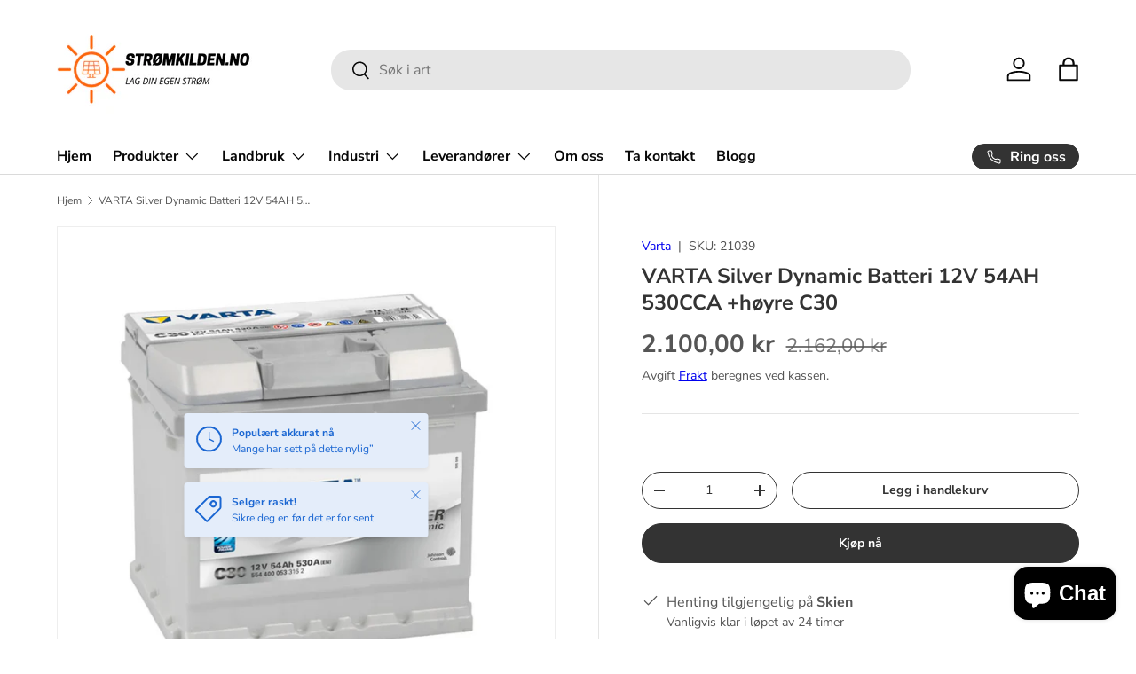

--- FILE ---
content_type: text/html; charset=utf-8
request_url: https://stromkilden.no/products/varta-silver-dynamic-batteri-12v-54ah-530cca-hoyre-c30
body_size: 42089
content:
<!doctype html>
<html class="no-js" lang="nb" dir="ltr">
<head>

<meta charset="utf-8">
<meta name="viewport" content="width=device-width,initial-scale=1">
<title>VARTA Silver Dynamic Batteri 12V 54AH 530CCA +høyre C30 &ndash; Strømkilden.no - Lag din egen strøm</title><link rel="canonical" href="https://stromkilden.no/products/varta-silver-dynamic-batteri-12v-54ah-530cca-hoyre-c30"><link rel="icon" href="//stromkilden.no/cdn/shop/files/Logo_uten_bakgrunn.png?crop=center&height=48&v=1739373196&width=48" type="image/png">
  <link rel="apple-touch-icon" href="//stromkilden.no/cdn/shop/files/Logo_uten_bakgrunn.png?crop=center&height=180&v=1739373196&width=180"><meta name="description" content="VARTA Silver Startbatteri C30 12V 54AH 530CCA VARTA® Silver Dynamic-batteriene tilbyr ekstra kraft og ledende ytelse med overlegen startenergi. Kompromissløst oppfylles de strengeste energikravene samtidig som de tilbyr topp ytelse for biler med høyt utstyrsnivå."><meta property="og:site_name" content="Strømkilden.no - Lag din egen strøm">
<meta property="og:url" content="https://stromkilden.no/products/varta-silver-dynamic-batteri-12v-54ah-530cca-hoyre-c30">
<meta property="og:title" content="VARTA Silver Dynamic Batteri 12V 54AH 530CCA +høyre C30">
<meta property="og:type" content="product">
<meta property="og:description" content="VARTA Silver Startbatteri C30 12V 54AH 530CCA VARTA® Silver Dynamic-batteriene tilbyr ekstra kraft og ledende ytelse med overlegen startenergi. Kompromissløst oppfylles de strengeste energikravene samtidig som de tilbyr topp ytelse for biler med høyt utstyrsnivå."><meta property="og:image" content="http://stromkilden.no/cdn/shop/files/54ah-1.jpg?crop=center&height=1200&v=1702025740&width=1200">
  <meta property="og:image:secure_url" content="https://stromkilden.no/cdn/shop/files/54ah-1.jpg?crop=center&height=1200&v=1702025740&width=1200">
  <meta property="og:image:width" content="800">
  <meta property="og:image:height" content="800"><meta property="og:price:amount" content="2.100,00">
  <meta property="og:price:currency" content="NOK"><meta name="twitter:card" content="summary_large_image">
<meta name="twitter:title" content="VARTA Silver Dynamic Batteri 12V 54AH 530CCA +høyre C30">
<meta name="twitter:description" content="VARTA Silver Startbatteri C30 12V 54AH 530CCA VARTA® Silver Dynamic-batteriene tilbyr ekstra kraft og ledende ytelse med overlegen startenergi. Kompromissløst oppfylles de strengeste energikravene samtidig som de tilbyr topp ytelse for biler med høyt utstyrsnivå.">
<link rel="preload" href="//stromkilden.no/cdn/shop/t/26/assets/main.css?v=39030617625032399421738836592" as="style"><style data-shopify>
@font-face {
  font-family: "Nunito Sans";
  font-weight: 400;
  font-style: normal;
  font-display: swap;
  src: url("//stromkilden.no/cdn/fonts/nunito_sans/nunitosans_n4.0276fe080df0ca4e6a22d9cb55aed3ed5ba6b1da.woff2") format("woff2"),
       url("//stromkilden.no/cdn/fonts/nunito_sans/nunitosans_n4.b4964bee2f5e7fd9c3826447e73afe2baad607b7.woff") format("woff");
}
@font-face {
  font-family: "Nunito Sans";
  font-weight: 700;
  font-style: normal;
  font-display: swap;
  src: url("//stromkilden.no/cdn/fonts/nunito_sans/nunitosans_n7.25d963ed46da26098ebeab731e90d8802d989fa5.woff2") format("woff2"),
       url("//stromkilden.no/cdn/fonts/nunito_sans/nunitosans_n7.d32e3219b3d2ec82285d3027bd673efc61a996c8.woff") format("woff");
}
@font-face {
  font-family: "Nunito Sans";
  font-weight: 400;
  font-style: italic;
  font-display: swap;
  src: url("//stromkilden.no/cdn/fonts/nunito_sans/nunitosans_i4.6e408730afac1484cf297c30b0e67c86d17fc586.woff2") format("woff2"),
       url("//stromkilden.no/cdn/fonts/nunito_sans/nunitosans_i4.c9b6dcbfa43622b39a5990002775a8381942ae38.woff") format("woff");
}
@font-face {
  font-family: "Nunito Sans";
  font-weight: 700;
  font-style: italic;
  font-display: swap;
  src: url("//stromkilden.no/cdn/fonts/nunito_sans/nunitosans_i7.8c1124729eec046a321e2424b2acf328c2c12139.woff2") format("woff2"),
       url("//stromkilden.no/cdn/fonts/nunito_sans/nunitosans_i7.af4cda04357273e0996d21184432bcb14651a64d.woff") format("woff");
}
@font-face {
  font-family: "Nunito Sans";
  font-weight: 700;
  font-style: normal;
  font-display: swap;
  src: url("//stromkilden.no/cdn/fonts/nunito_sans/nunitosans_n7.25d963ed46da26098ebeab731e90d8802d989fa5.woff2") format("woff2"),
       url("//stromkilden.no/cdn/fonts/nunito_sans/nunitosans_n7.d32e3219b3d2ec82285d3027bd673efc61a996c8.woff") format("woff");
}
@font-face {
  font-family: "Nunito Sans";
  font-weight: 700;
  font-style: normal;
  font-display: swap;
  src: url("//stromkilden.no/cdn/fonts/nunito_sans/nunitosans_n7.25d963ed46da26098ebeab731e90d8802d989fa5.woff2") format("woff2"),
       url("//stromkilden.no/cdn/fonts/nunito_sans/nunitosans_n7.d32e3219b3d2ec82285d3027bd673efc61a996c8.woff") format("woff");
}
:root {
      --bg-color: 255 255 255 / 1.0;
      --bg-color-og: 255 255 255 / 1.0;
      --heading-color: 51 51 51;
      --text-color: 85 85 85;
      --text-color-og: 85 85 85;
      --scrollbar-color: 85 85 85;
      --link-color: 0 0 238;
      --link-color-og: 0 0 238;
      --star-color: 247 195 70;--swatch-border-color-default: 221 221 221;
        --swatch-border-color-active: 170 170 170;
        --swatch-card-size: 24px;
        --swatch-variant-picker-size: 64px;--color-scheme-1-bg: 238 238 238 / 1.0;
      --color-scheme-1-grad: ;
      --color-scheme-1-heading: 51 51 51;
      --color-scheme-1-text: 51 51 51;
      --color-scheme-1-btn-bg: 51 51 51;
      --color-scheme-1-btn-text: 255 255 255;
      --color-scheme-1-btn-bg-hover: 90 90 90;--color-scheme-2-bg: 255 88 13 / 1.0;
      --color-scheme-2-grad: ;
      --color-scheme-2-heading: 255 255 255;
      --color-scheme-2-text: 255 255 255;
      --color-scheme-2-btn-bg: 41 47 54;
      --color-scheme-2-btn-text: 255 255 255;
      --color-scheme-2-btn-bg-hover: 80 86 92;--color-scheme-3-bg: 26 102 210 / 1.0;
      --color-scheme-3-grad: ;
      --color-scheme-3-heading: 255 255 255;
      --color-scheme-3-text: 255 255 255;
      --color-scheme-3-btn-bg: 51 51 51;
      --color-scheme-3-btn-text: 255 255 255;
      --color-scheme-3-btn-bg-hover: 90 90 90;

      --drawer-bg-color: 255 255 255 / 1.0;
      --drawer-text-color: 85 85 85;

      --panel-bg-color: 246 247 247 / 1.0;
      --panel-heading-color: 51 51 51;
      --panel-text-color: 85 85 85;

      --in-stock-text-color: 44 126 63;
      --low-stock-text-color: 210 134 26;
      --very-low-stock-text-color: 180 12 28;
      --no-stock-text-color: 119 119 119;
      --no-stock-backordered-text-color: 119 119 119;

      --error-bg-color: 252 237 238;
      --error-text-color: 180 12 28;
      --success-bg-color: 232 246 234;
      --success-text-color: 44 126 63;
      --info-bg-color: 228 237 250;
      --info-text-color: 26 102 210;

      --heading-font-family: "Nunito Sans", sans-serif;
      --heading-font-style: normal;
      --heading-font-weight: 700;
      --heading-scale-start: 4;

      --navigation-font-family: "Nunito Sans", sans-serif;
      --navigation-font-style: normal;
      --navigation-font-weight: 700;--heading-text-transform: none;
--subheading-text-transform: none;
      --body-font-family: "Nunito Sans", sans-serif;
      --body-font-style: normal;
      --body-font-weight: 400;
      --body-font-size: 16;

      --section-gap: 48;
      --heading-gap: calc(8 * var(--space-unit));--grid-column-gap: 20px;--btn-bg-color: 51 51 51;
      --btn-bg-hover-color: 90 90 90;
      --btn-text-color: 255 255 255;
      --btn-bg-color-og: 51 51 51;
      --btn-text-color-og: 255 255 255;
      --btn-alt-bg-color: 255 255 255;
      --btn-alt-bg-alpha: 1.0;
      --btn-alt-text-color: 51 51 51;
      --btn-border-width: 1px;
      --btn-padding-y: 12px;

      
      --btn-border-radius: 22px;
      

      --btn-lg-border-radius: 50%;
      --btn-icon-border-radius: 50%;
      --input-with-btn-inner-radius: var(--btn-border-radius);

      --input-bg-color: 255 255 255 / 1.0;
      --input-text-color: 85 85 85;
      --input-border-width: 1px;
      --input-border-radius: 21px;
      --textarea-border-radius: 12px;
      --input-border-radius: 22px;
      --input-bg-color-diff-3: #f7f7f7;
      --input-bg-color-diff-6: #f0f0f0;

      --modal-border-radius: 0px;
      --modal-overlay-color: 0 0 0;
      --modal-overlay-opacity: 0.4;
      --drawer-border-radius: 0px;
      --overlay-border-radius: 20px;

      --custom-label-bg-color: 44 126 63;
      --custom-label-text-color: 255 255 255;--preorder-label-bg-color: 0 126 18;
      --preorder-label-text-color: 255 255 255;

      --collection-label-color: 0 126 18;

      --page-width: 1320px;
      --gutter-sm: 20px;
      --gutter-md: 32px;
      --gutter-lg: 64px;

      --payment-terms-bg-color: #ffffff;

      --coll-card-bg-color: #F9F9F9;
      --coll-card-border-color: #E1E1E1;

      --card-highlight-bg-color: #f9f1f1;
      --card-highlight-text-color: 85 85 85;
      --card-highlight-border-color: #E1E1E1;
        
          --aos-animate-duration: 0.6s;
        

        
          --aos-min-width: 0;
        
      

      --reading-width: 48em;
    }

    @media (max-width: 769px) {
      :root {
        --reading-width: 36em;
      }
    }
  </style><link rel="stylesheet" href="//stromkilden.no/cdn/shop/t/26/assets/main.css?v=39030617625032399421738836592">
  <script src="//stromkilden.no/cdn/shop/t/26/assets/main.js?v=76476094356780495751738836592" defer="defer"></script><link rel="preload" href="//stromkilden.no/cdn/fonts/nunito_sans/nunitosans_n4.0276fe080df0ca4e6a22d9cb55aed3ed5ba6b1da.woff2" as="font" type="font/woff2" crossorigin fetchpriority="high"><link rel="preload" href="//stromkilden.no/cdn/fonts/nunito_sans/nunitosans_n7.25d963ed46da26098ebeab731e90d8802d989fa5.woff2" as="font" type="font/woff2" crossorigin fetchpriority="high"><script>window.performance && window.performance.mark && window.performance.mark('shopify.content_for_header.start');</script><meta name="google-site-verification" content="j9PaPvXLOYdA8BXopKgRkjmxRAZ2IBTX2LjMlMGJHUk">
<meta name="facebook-domain-verification" content="rrk7a1ovfgeb9mppbbxn1my8c972l6">
<meta id="shopify-digital-wallet" name="shopify-digital-wallet" content="/25596592205/digital_wallets/dialog">
<meta name="shopify-checkout-api-token" content="7bb4311a81b4394e9736bbe9916eed8a">
<meta id="in-context-paypal-metadata" data-shop-id="25596592205" data-venmo-supported="false" data-environment="production" data-locale="en_US" data-paypal-v4="true" data-currency="NOK">
<link rel="alternate" type="application/json+oembed" href="https://stromkilden.no/products/varta-silver-dynamic-batteri-12v-54ah-530cca-hoyre-c30.oembed">
<script async="async" src="/checkouts/internal/preloads.js?locale=nb-NO"></script>
<script id="shopify-features" type="application/json">{"accessToken":"7bb4311a81b4394e9736bbe9916eed8a","betas":["rich-media-storefront-analytics"],"domain":"stromkilden.no","predictiveSearch":true,"shopId":25596592205,"locale":"nb"}</script>
<script>var Shopify = Shopify || {};
Shopify.shop = "stromkilden-no.myshopify.com";
Shopify.locale = "nb";
Shopify.currency = {"active":"NOK","rate":"1.0"};
Shopify.country = "NO";
Shopify.theme = {"name":"Oppdatert kopi av Oppdatert kopi av Oppdatert N...","id":133316182093,"schema_name":"Enterprise","schema_version":"1.6.2","theme_store_id":1657,"role":"main"};
Shopify.theme.handle = "null";
Shopify.theme.style = {"id":null,"handle":null};
Shopify.cdnHost = "stromkilden.no/cdn";
Shopify.routes = Shopify.routes || {};
Shopify.routes.root = "/";</script>
<script type="module">!function(o){(o.Shopify=o.Shopify||{}).modules=!0}(window);</script>
<script>!function(o){function n(){var o=[];function n(){o.push(Array.prototype.slice.apply(arguments))}return n.q=o,n}var t=o.Shopify=o.Shopify||{};t.loadFeatures=n(),t.autoloadFeatures=n()}(window);</script>
<script id="shop-js-analytics" type="application/json">{"pageType":"product"}</script>
<script defer="defer" async type="module" src="//stromkilden.no/cdn/shopifycloud/shop-js/modules/v2/client.init-shop-cart-sync_C0-AsKL0.nb.esm.js"></script>
<script defer="defer" async type="module" src="//stromkilden.no/cdn/shopifycloud/shop-js/modules/v2/chunk.common_Cg_luW-g.esm.js"></script>
<script type="module">
  await import("//stromkilden.no/cdn/shopifycloud/shop-js/modules/v2/client.init-shop-cart-sync_C0-AsKL0.nb.esm.js");
await import("//stromkilden.no/cdn/shopifycloud/shop-js/modules/v2/chunk.common_Cg_luW-g.esm.js");

  window.Shopify.SignInWithShop?.initShopCartSync?.({"fedCMEnabled":true,"windoidEnabled":true});

</script>
<script>(function() {
  var isLoaded = false;
  function asyncLoad() {
    if (isLoaded) return;
    isLoaded = true;
    var urls = ["https:\/\/cdn.logbase.io\/lb-upsell-wrapper.js?shop=stromkilden-no.myshopify.com","https:\/\/omnisnippet1.com\/platforms\/shopify.js?source=scriptTag\u0026v=2025-05-15T12\u0026shop=stromkilden-no.myshopify.com","https:\/\/api-eu1.hubapi.com\/scriptloader\/v1\/146084967.js?shop=stromkilden-no.myshopify.com"];
    for (var i = 0; i < urls.length; i++) {
      var s = document.createElement('script');
      s.type = 'text/javascript';
      s.async = true;
      s.src = urls[i];
      var x = document.getElementsByTagName('script')[0];
      x.parentNode.insertBefore(s, x);
    }
  };
  if(window.attachEvent) {
    window.attachEvent('onload', asyncLoad);
  } else {
    window.addEventListener('load', asyncLoad, false);
  }
})();</script>
<script id="__st">var __st={"a":25596592205,"offset":3600,"reqid":"ef23024c-4696-4645-bb86-fbb0e798bb75-1769011566","pageurl":"stromkilden.no\/products\/varta-silver-dynamic-batteri-12v-54ah-530cca-hoyre-c30","u":"b08b1fd810e0","p":"product","rtyp":"product","rid":6967962697805};</script>
<script>window.ShopifyPaypalV4VisibilityTracking = true;</script>
<script id="captcha-bootstrap">!function(){'use strict';const t='contact',e='account',n='new_comment',o=[[t,t],['blogs',n],['comments',n],[t,'customer']],c=[[e,'customer_login'],[e,'guest_login'],[e,'recover_customer_password'],[e,'create_customer']],r=t=>t.map((([t,e])=>`form[action*='/${t}']:not([data-nocaptcha='true']) input[name='form_type'][value='${e}']`)).join(','),a=t=>()=>t?[...document.querySelectorAll(t)].map((t=>t.form)):[];function s(){const t=[...o],e=r(t);return a(e)}const i='password',u='form_key',d=['recaptcha-v3-token','g-recaptcha-response','h-captcha-response',i],f=()=>{try{return window.sessionStorage}catch{return}},m='__shopify_v',_=t=>t.elements[u];function p(t,e,n=!1){try{const o=window.sessionStorage,c=JSON.parse(o.getItem(e)),{data:r}=function(t){const{data:e,action:n}=t;return t[m]||n?{data:e,action:n}:{data:t,action:n}}(c);for(const[e,n]of Object.entries(r))t.elements[e]&&(t.elements[e].value=n);n&&o.removeItem(e)}catch(o){console.error('form repopulation failed',{error:o})}}const l='form_type',E='cptcha';function T(t){t.dataset[E]=!0}const w=window,h=w.document,L='Shopify',v='ce_forms',y='captcha';let A=!1;((t,e)=>{const n=(g='f06e6c50-85a8-45c8-87d0-21a2b65856fe',I='https://cdn.shopify.com/shopifycloud/storefront-forms-hcaptcha/ce_storefront_forms_captcha_hcaptcha.v1.5.2.iife.js',D={infoText:'Beskyttet av hCaptcha',privacyText:'Personvern',termsText:'Vilkår'},(t,e,n)=>{const o=w[L][v],c=o.bindForm;if(c)return c(t,g,e,D).then(n);var r;o.q.push([[t,g,e,D],n]),r=I,A||(h.body.append(Object.assign(h.createElement('script'),{id:'captcha-provider',async:!0,src:r})),A=!0)});var g,I,D;w[L]=w[L]||{},w[L][v]=w[L][v]||{},w[L][v].q=[],w[L][y]=w[L][y]||{},w[L][y].protect=function(t,e){n(t,void 0,e),T(t)},Object.freeze(w[L][y]),function(t,e,n,w,h,L){const[v,y,A,g]=function(t,e,n){const i=e?o:[],u=t?c:[],d=[...i,...u],f=r(d),m=r(i),_=r(d.filter((([t,e])=>n.includes(e))));return[a(f),a(m),a(_),s()]}(w,h,L),I=t=>{const e=t.target;return e instanceof HTMLFormElement?e:e&&e.form},D=t=>v().includes(t);t.addEventListener('submit',(t=>{const e=I(t);if(!e)return;const n=D(e)&&!e.dataset.hcaptchaBound&&!e.dataset.recaptchaBound,o=_(e),c=g().includes(e)&&(!o||!o.value);(n||c)&&t.preventDefault(),c&&!n&&(function(t){try{if(!f())return;!function(t){const e=f();if(!e)return;const n=_(t);if(!n)return;const o=n.value;o&&e.removeItem(o)}(t);const e=Array.from(Array(32),(()=>Math.random().toString(36)[2])).join('');!function(t,e){_(t)||t.append(Object.assign(document.createElement('input'),{type:'hidden',name:u})),t.elements[u].value=e}(t,e),function(t,e){const n=f();if(!n)return;const o=[...t.querySelectorAll(`input[type='${i}']`)].map((({name:t})=>t)),c=[...d,...o],r={};for(const[a,s]of new FormData(t).entries())c.includes(a)||(r[a]=s);n.setItem(e,JSON.stringify({[m]:1,action:t.action,data:r}))}(t,e)}catch(e){console.error('failed to persist form',e)}}(e),e.submit())}));const S=(t,e)=>{t&&!t.dataset[E]&&(n(t,e.some((e=>e===t))),T(t))};for(const o of['focusin','change'])t.addEventListener(o,(t=>{const e=I(t);D(e)&&S(e,y())}));const B=e.get('form_key'),M=e.get(l),P=B&&M;t.addEventListener('DOMContentLoaded',(()=>{const t=y();if(P)for(const e of t)e.elements[l].value===M&&p(e,B);[...new Set([...A(),...v().filter((t=>'true'===t.dataset.shopifyCaptcha))])].forEach((e=>S(e,t)))}))}(h,new URLSearchParams(w.location.search),n,t,e,['guest_login'])})(!0,!0)}();</script>
<script integrity="sha256-4kQ18oKyAcykRKYeNunJcIwy7WH5gtpwJnB7kiuLZ1E=" data-source-attribution="shopify.loadfeatures" defer="defer" src="//stromkilden.no/cdn/shopifycloud/storefront/assets/storefront/load_feature-a0a9edcb.js" crossorigin="anonymous"></script>
<script data-source-attribution="shopify.dynamic_checkout.dynamic.init">var Shopify=Shopify||{};Shopify.PaymentButton=Shopify.PaymentButton||{isStorefrontPortableWallets:!0,init:function(){window.Shopify.PaymentButton.init=function(){};var t=document.createElement("script");t.src="https://stromkilden.no/cdn/shopifycloud/portable-wallets/latest/portable-wallets.nb.js",t.type="module",document.head.appendChild(t)}};
</script>
<script data-source-attribution="shopify.dynamic_checkout.buyer_consent">
  function portableWalletsHideBuyerConsent(e){var t=document.getElementById("shopify-buyer-consent"),n=document.getElementById("shopify-subscription-policy-button");t&&n&&(t.classList.add("hidden"),t.setAttribute("aria-hidden","true"),n.removeEventListener("click",e))}function portableWalletsShowBuyerConsent(e){var t=document.getElementById("shopify-buyer-consent"),n=document.getElementById("shopify-subscription-policy-button");t&&n&&(t.classList.remove("hidden"),t.removeAttribute("aria-hidden"),n.addEventListener("click",e))}window.Shopify?.PaymentButton&&(window.Shopify.PaymentButton.hideBuyerConsent=portableWalletsHideBuyerConsent,window.Shopify.PaymentButton.showBuyerConsent=portableWalletsShowBuyerConsent);
</script>
<script>
  function portableWalletsCleanup(e){e&&e.src&&console.error("Failed to load portable wallets script "+e.src);var t=document.querySelectorAll("shopify-accelerated-checkout .shopify-payment-button__skeleton, shopify-accelerated-checkout-cart .wallet-cart-button__skeleton"),e=document.getElementById("shopify-buyer-consent");for(let e=0;e<t.length;e++)t[e].remove();e&&e.remove()}function portableWalletsNotLoadedAsModule(e){e instanceof ErrorEvent&&"string"==typeof e.message&&e.message.includes("import.meta")&&"string"==typeof e.filename&&e.filename.includes("portable-wallets")&&(window.removeEventListener("error",portableWalletsNotLoadedAsModule),window.Shopify.PaymentButton.failedToLoad=e,"loading"===document.readyState?document.addEventListener("DOMContentLoaded",window.Shopify.PaymentButton.init):window.Shopify.PaymentButton.init())}window.addEventListener("error",portableWalletsNotLoadedAsModule);
</script>

<script type="module" src="https://stromkilden.no/cdn/shopifycloud/portable-wallets/latest/portable-wallets.nb.js" onError="portableWalletsCleanup(this)" crossorigin="anonymous"></script>
<script nomodule>
  document.addEventListener("DOMContentLoaded", portableWalletsCleanup);
</script>

<script id='scb4127' type='text/javascript' async='' src='https://stromkilden.no/cdn/shopifycloud/privacy-banner/storefront-banner.js'></script><link id="shopify-accelerated-checkout-styles" rel="stylesheet" media="screen" href="https://stromkilden.no/cdn/shopifycloud/portable-wallets/latest/accelerated-checkout-backwards-compat.css" crossorigin="anonymous">
<style id="shopify-accelerated-checkout-cart">
        #shopify-buyer-consent {
  margin-top: 1em;
  display: inline-block;
  width: 100%;
}

#shopify-buyer-consent.hidden {
  display: none;
}

#shopify-subscription-policy-button {
  background: none;
  border: none;
  padding: 0;
  text-decoration: underline;
  font-size: inherit;
  cursor: pointer;
}

#shopify-subscription-policy-button::before {
  box-shadow: none;
}

      </style>
<script id="sections-script" data-sections="header,footer" defer="defer" src="//stromkilden.no/cdn/shop/t/26/compiled_assets/scripts.js?v=2905"></script>
<script>window.performance && window.performance.mark && window.performance.mark('shopify.content_for_header.end');</script>

    <script src="//stromkilden.no/cdn/shop/t/26/assets/animate-on-scroll.js?v=15249566486942820451738836591" defer="defer"></script>
    <link rel="stylesheet" href="//stromkilden.no/cdn/shop/t/26/assets/animate-on-scroll.css?v=116194678796051782541738836591">
  

  <script>document.documentElement.className = document.documentElement.className.replace('no-js', 'js');</script><!-- CC Custom Head Start --><!-- CC Custom Head End -->


  
<!-- BEGIN app block: shopify://apps/pandectes-gdpr/blocks/banner/58c0baa2-6cc1-480c-9ea6-38d6d559556a -->
  
    
      <!-- TCF is active, scripts are loaded above -->
      
      <script>
        
          window.PandectesSettings = {"store":{"id":25596592205,"plan":"basic","theme":"Oppdatert kopi av Oppdatert kopi av Oppdatert N...","primaryLocale":"nb","adminMode":false,"headless":false,"storefrontRootDomain":"","checkoutRootDomain":"","storefrontAccessToken":""},"tsPublished":1743345640,"declaration":{"showPurpose":false,"showProvider":false,"declIntroText":"","showDateGenerated":true},"language":{"unpublished":[],"languageMode":"Single","fallbackLanguage":"no","languageDetection":"browser","languagesSupported":[]},"texts":{"managed":{"headerText":{"en":"We respect your privacy","no":"Vi bryr oss om ditt personvern"},"consentText":{"en":"This website uses cookies to ensure you get the best experience.","no":"Vi i Strømkilden.no ønsker å gi deg en unik handleopplevelse, til dette bruker vi informasjonskapsler (cookies). Noen av disse er nødvendige for at nettbutikken vår skal fungere, andre bidrar til at du skal få en skreddersydd opplevelse. Trykk \"Godta\" for akseptere."},"linkText":{"en":"Learn more","no":"Les mer"},"imprintText":{"en":"Imprint","no":"Imprint"},"allowButtonText":{"en":"Accept","no":"Godta"},"denyButtonText":{"en":"Decline","no":"Avslå"},"dismissButtonText":{"en":"Ok","no":"Ok"},"leaveSiteButtonText":{"en":"Leave this site","no":"Leave this site"},"preferencesButtonText":{"en":"Preferences","no":"Administrere"},"cookiePolicyText":{"en":"Cookie policy","no":"Cookie policy"},"preferencesPopupTitleText":{"en":"Manage consent preferences","no":"Strømkilden.no ber om ditt samtykke til å bruke personopplysningene"},"preferencesPopupIntroText":{"en":"We use cookies to optimize website functionality, analyze the performance, and provide personalized experience to you. Some cookies are essential to make the website operate and function correctly. Those cookies cannot be disabled. In this window you can manage your preference of cookies.","no":"Vi bruker informasjonskapsler for å optimalisere nettsidens funksjonalitet, analysere ytelsen og gi deg en personlig opplevelse. Noen informasjonskapsler er avgjørende for å få nettstedet til å fungere og fungere korrekt. Disse informasjonskapslene kan ikke deaktiveres. I dette vinduet kan du administrere dine preferanser for informasjonskapsler."},"preferencesPopupSaveButtonText":{"en":"Save preferences","no":"Lagre valgene mine"},"preferencesPopupCloseButtonText":{"en":"Close","no":"Lukk"},"preferencesPopupAcceptAllButtonText":{"en":"Accept all","no":"Godta alle"},"preferencesPopupRejectAllButtonText":{"en":"Reject all","no":"Avvis alle"},"cookiesDetailsText":{"en":"Cookies details"},"preferencesPopupAlwaysAllowedText":{"en":"Always allowed","no":"Alltid tillatt"},"accessSectionParagraphText":{"en":"You have the right to request access to your data at any time.","no":"You have the right to request access to your data at any time."},"accessSectionTitleText":{"en":"Data portability","no":"Data portability"},"accessSectionAccountInfoActionText":{"en":"Personal data"},"accessSectionDownloadReportActionText":{"en":"Request export"},"accessSectionGDPRRequestsActionText":{"en":"Data subject requests"},"accessSectionOrdersRecordsActionText":{"en":"Orders"},"rectificationSectionParagraphText":{"en":"You have the right to request your data to be updated whenever you think it is appropriate.","no":"You have the right to request your data to be updated whenever you think it is appropriate."},"rectificationSectionTitleText":{"en":"Data Rectification","no":"Data Rectification"},"rectificationCommentPlaceholder":{"en":"Describe what you want to be updated"},"rectificationCommentValidationError":{"en":"Comment is required"},"rectificationSectionEditAccountActionText":{"en":"Request an update"},"erasureSectionTitleText":{"en":"Right to be forgotten","no":"Right to be forgotten"},"erasureSectionParagraphText":{"en":"You have the right to ask all your data to be erased. After that, you will no longer be able to access your account.","no":"You have the right to ask all your data to be erased. After that, you will no longer be able to access your account."},"erasureSectionRequestDeletionActionText":{"en":"Request personal data deletion"},"consentDate":{"en":"Consent date"},"consentId":{"en":"Consent ID"},"consentSectionChangeConsentActionText":{"en":"Change consent preference"},"consentSectionConsentedText":{"en":"You consented to the cookies policy of this website on"},"consentSectionNoConsentText":{"en":"You have not consented to the cookies policy of this website."},"consentSectionTitleText":{"en":"Your cookie consent"},"consentStatus":{"en":"Consent preference"},"confirmationFailureMessage":{"en":"Your request was not verified. Please try again and if problem persists, contact store owner for assistance"},"confirmationFailureTitle":{"en":"A problem occurred"},"confirmationSuccessMessage":{"en":"We will soon get back to you as to your request."},"confirmationSuccessTitle":{"en":"Your request is verified"},"guestsSupportEmailFailureMessage":{"en":"Your request was not submitted. Please try again and if problem persists, contact store owner for assistance."},"guestsSupportEmailFailureTitle":{"en":"A problem occurred"},"guestsSupportEmailPlaceholder":{"en":"E-mail address"},"guestsSupportEmailSuccessMessage":{"en":"If you are registered as a customer of this store, you will soon receive an email with instructions on how to proceed."},"guestsSupportEmailSuccessTitle":{"en":"Thank you for your request"},"guestsSupportEmailValidationError":{"en":"Email is not valid"},"guestsSupportInfoText":{"en":"Please login with your customer account to further proceed."},"submitButton":{"en":"Submit"},"submittingButton":{"en":"Submitting..."},"cancelButton":{"en":"Cancel"},"declIntroText":{"en":"We use cookies to optimize website functionality, analyze the performance, and provide personalized experience to you. Some cookies are essential to make the website operate and function correctly. Those cookies cannot be disabled. In this window you can manage your preference of cookies."},"declName":{"en":"Name"},"declPurpose":{"en":"Purpose"},"declType":{"en":"Type"},"declRetention":{"en":"Retention"},"declProvider":{"en":"Provider"},"declFirstParty":{"en":"First-party"},"declThirdParty":{"en":"Third-party"},"declSeconds":{"en":"seconds"},"declMinutes":{"en":"minutes"},"declHours":{"en":"hours"},"declDays":{"en":"days"},"declMonths":{"en":"months"},"declYears":{"en":"years"},"declSession":{"en":"Session"},"declDomain":{"en":"Domain"},"declPath":{"en":"Path"}},"categories":{"strictlyNecessaryCookiesTitleText":{"en":"Strictly necessary cookies","no":"Drift av nettstedet"},"strictlyNecessaryCookiesDescriptionText":{"en":"These cookies are essential in order to enable you to move around the website and use its features, such as accessing secure areas of the website. The website cannot function properly without these cookies.","no":"Disse informasjonskapslene er essensielle for at du skal kunne bevege deg rundt på nettstedet og bruke dets funksjoner, for eksempel tilgang til sikre områder på nettstedet. Nettstedet kan ikke fungere ordentlig uten disse informasjonskapslene."},"functionalityCookiesTitleText":{"en":"Functional cookies","no":"Funksjonelle informasjonskapsler"},"functionalityCookiesDescriptionText":{"en":"These cookies enable the site to provide enhanced functionality and personalisation. They may be set by us or by third party providers whose services we have added to our pages. If you do not allow these cookies then some or all of these services may not function properly.","no":"Disse informasjonskapslene gjør det mulig for nettstedet å tilby forbedret funksjonalitet og personalisering. De kan settes av oss eller av tredjepartsleverandører hvis tjenester vi har lagt til på sidene våre. Hvis du ikke tillater disse informasjonskapslene, kan det hende at noen eller alle disse tjenestene ikke fungerer som de skal."},"performanceCookiesTitleText":{"en":"Performance cookies","no":"Måle ytelse"},"performanceCookiesDescriptionText":{"en":"These cookies enable us to monitor and improve the performance of our website. For example, they allow us to count visits, identify traffic sources and see which parts of the site are most popular.","no":"Disse informasjonskapslene gjør at vi forstår hvordan du samhandler med nettstedet og hvilket innhold du liker."},"targetingCookiesTitleText":{"en":"Targeting cookies","no":"Tilpass markedsføring"},"targetingCookiesDescriptionText":{"en":"These cookies may be set through our site by our advertising partners. They may be used by those companies to build a profile of your interests and show you relevant adverts on other sites.    They do not store directly personal information, but are based on uniquely identifying your browser and internet device. If you do not allow these cookies, you will experience less targeted advertising.","no":"Disse informasjonskapslene kan settes gjennom nettstedet vårt av våre annonsepartnere. De kan brukes av disse selskapene til å bygge en profil av interessene dine og vise deg relevante annonser på andre nettsteder. De lagrer ikke direkte personlig informasjon, men er basert på unik identifikasjon av nettleseren og internettenheten din. Hvis du ikke tillater disse informasjonskapslene, vil du oppleve mindre målrettet annonsering."},"unclassifiedCookiesTitleText":{"en":"Unclassified cookies","no":"Uklassifiserte informasjonskapsler"},"unclassifiedCookiesDescriptionText":{"en":"Unclassified cookies are cookies that we are in the process of classifying, together with the providers of individual cookies.","no":"Uklassifiserte informasjonskapsler er informasjonskapsler som vi er i ferd med å klassifisere, sammen med leverandørene av individuelle informasjonskapsler."}},"auto":{}},"library":{"previewMode":false,"fadeInTimeout":0,"defaultBlocked":7,"showLink":true,"showImprintLink":false,"showGoogleLink":false,"enabled":true,"cookie":{"expiryDays":365,"secure":true,"domain":""},"dismissOnScroll":false,"dismissOnWindowClick":false,"dismissOnTimeout":false,"palette":{"popup":{"background":"#FFFFFF","backgroundForCalculations":{"a":1,"b":255,"g":255,"r":255},"text":"#000000"},"button":{"background":"#BF4D1D","backgroundForCalculations":{"a":1,"b":29,"g":77,"r":191},"text":"#FFFFFF","textForCalculation":{"a":1,"b":255,"g":255,"r":255},"border":"transparent"}},"content":{"href":"https://stromkilden-no.myshopify.com/policies/privacy-policy","imprintHref":"/","close":"&#10005;","target":"","logo":"<img class=\"cc-banner-logo\" style=\"max-height: 40px;\" src=\"https://stromkilden-no.myshopify.com/cdn/shop/files/pandectes-banner-logo.png\" alt=\"logo\" />"},"window":"<div role=\"dialog\" aria-live=\"polite\" aria-label=\"cookieconsent\" aria-describedby=\"cookieconsent:desc\" id=\"pandectes-banner\" class=\"cc-window-wrapper cc-popup-wrapper\"><div class=\"pd-cookie-banner-window cc-window {{classes}}\"><!--googleoff: all-->{{children}}<!--googleon: all--></div></div>","compliance":{"opt-both":"<div class=\"cc-compliance cc-highlight\">{{deny}}{{allow}}</div>"},"type":"opt-both","layouts":{"basic":"{{logo}}{{header}}{{messagelink}}{{compliance}}"},"position":"popup","theme":"classic","revokable":true,"animateRevokable":true,"revokableReset":false,"revokableLogoUrl":"https://stromkilden-no.myshopify.com/cdn/shop/files/pandectes-reopen-logo.png","revokablePlacement":"bottom-left","revokableMarginHorizontal":15,"revokableMarginVertical":15,"static":false,"autoAttach":true,"hasTransition":true,"blacklistPage":[""],"elements":{"close":"<button aria-label=\"dismiss cookie message\" type=\"button\" tabindex=\"0\" class=\"cc-close\">{{close}}</button>","dismiss":"<button aria-label=\"dismiss cookie message\" type=\"button\" tabindex=\"0\" class=\"cc-btn cc-btn-decision cc-dismiss\">{{dismiss}}</button>","allow":"<button aria-label=\"allow cookies\" type=\"button\" tabindex=\"0\" class=\"cc-btn cc-btn-decision cc-allow\">{{allow}}</button>","deny":"<button aria-label=\"deny cookies\" type=\"button\" tabindex=\"0\" class=\"cc-btn cc-btn-decision cc-deny\">{{deny}}</button>","preferences":"<button aria-label=\"settings cookies\" tabindex=\"0\" type=\"button\" class=\"cc-btn cc-settings\" onclick=\"Pandectes.fn.openPreferences()\">{{preferences}}</button>"}},"geolocation":{"brOnly":false,"caOnly":false,"chOnly":false,"euOnly":false,"jpOnly":false,"thOnly":false,"canadaOnly":false,"globalVisibility":true},"dsr":{"guestsSupport":false,"accessSectionDownloadReportAuto":false},"banner":{"resetTs":1709208697,"extraCss":"        .cc-banner-logo {max-width: 24em!important;}    @media(min-width: 768px) {.cc-window.cc-floating{max-width: 24em!important;width: 24em!important;}}    .cc-message, .pd-cookie-banner-window .cc-header, .cc-logo {text-align: center}    .cc-window-wrapper{z-index: 2147483647;-webkit-transition: opacity 1s ease;  transition: opacity 1s ease;}    .cc-window{z-index: 2147483647;font-family: inherit;}    .pd-cookie-banner-window .cc-header{font-family: inherit;}    .pd-cp-ui{font-family: inherit; background-color: #FFFFFF;color:#000000;}    button.pd-cp-btn, a.pd-cp-btn{background-color:#BF4D1D;color:#FFFFFF!important;}    input + .pd-cp-preferences-slider{background-color: rgba(0, 0, 0, 0.3)}    .pd-cp-scrolling-section::-webkit-scrollbar{background-color: rgba(0, 0, 0, 0.3)}    input:checked + .pd-cp-preferences-slider{background-color: rgba(0, 0, 0, 1)}    .pd-cp-scrolling-section::-webkit-scrollbar-thumb {background-color: rgba(0, 0, 0, 1)}    .pd-cp-ui-close{color:#000000;}    .pd-cp-preferences-slider:before{background-color: #FFFFFF}    .pd-cp-title:before {border-color: #000000!important}    .pd-cp-preferences-slider{background-color:#000000}    .pd-cp-toggle{color:#000000!important}    @media(max-width:699px) {.pd-cp-ui-close-top svg {fill: #000000}}    .pd-cp-toggle:hover,.pd-cp-toggle:visited,.pd-cp-toggle:active{color:#000000!important}    .pd-cookie-banner-window {box-shadow: 0 0 18px rgb(0 0 0 / 20%);}  ","customJavascript":{},"showPoweredBy":false,"logoHeight":40,"revokableTrigger":false,"hybridStrict":false,"cookiesBlockedByDefault":"7","isActive":true,"implicitSavePreferences":true,"cookieIcon":false,"blockBots":false,"showCookiesDetails":true,"hasTransition":true,"blockingPage":false,"showOnlyLandingPage":false,"leaveSiteUrl":"https://www.google.com","linkRespectStoreLang":false},"cookies":{"0":[{"name":"secure_customer_sig","type":"http","domain":"stromkilden.no","path":"/","provider":"Shopify","firstParty":true,"retention":"1 year(s)","expires":1,"unit":"declYears","purpose":{"en":"Used to identify a user after they sign into a shop as a customer so they do not need to log in again.","no":"Used in connection with customer login."}},{"name":"localization","type":"http","domain":"stromkilden.no","path":"/","provider":"Shopify","firstParty":true,"retention":"1 year(s)","expires":1,"unit":"declYears","purpose":{"en":"Used to localize the cart to the correct country.","no":"Shopify store localization"}},{"name":"keep_alive","type":"http","domain":"stromkilden.no","path":"/","provider":"Shopify","firstParty":true,"retention":"30 minute(s)","expires":30,"unit":"declMinutes","purpose":{"en":"Used when international domain redirection is enabled to determine if a request is the first one of a session.","no":"Used in connection with buyer localization."}},{"name":"_cmp_a","type":"http","domain":".stromkilden.no","path":"/","provider":"Shopify","firstParty":true,"retention":"1 day(s)","expires":1,"unit":"declDays","purpose":{"en":"Used for managing customer privacy settings.","no":"Used for managing customer privacy settings."}},{"name":"_tracking_consent","type":"http","domain":".stromkilden.no","path":"/","provider":"Shopify","firstParty":true,"retention":"1 year(s)","expires":1,"unit":"declYears","purpose":{"en":"Used to store a user's preferences if a merchant has set up privacy rules in the visitor's region.","no":"Tracking preferences."}},{"name":"_secure_account_session_id","type":"http","domain":"shopify.com","path":"/25596592205","provider":"Shopify","firstParty":false,"retention":"1 month(s)","expires":1,"unit":"declMonths","purpose":{"en":"Used to track a user's session for new customer accounts.","no":"Used to track a user's session for new customer accounts."}},{"name":"customer_account_locale","type":"http","domain":"shopify.com","path":"/25596592205","provider":"Shopify","firstParty":false,"retention":"1 year(s)","expires":1,"unit":"declYears","purpose":{"en":"Used to keep track of a customer account locale when a redirection occurs from checkout or the storefront to customer accounts.","no":"Used in connection with new customer accounts."}},{"name":"identity-state","type":"http","domain":"shopify.com","path":"/","provider":"Shopify","firstParty":false,"retention":"1 hour(s)","expires":1,"unit":"declHours","purpose":{"no":"Used in connection with customer authentication."}},{"name":"identity-state-72312a97b89a6388191cf982e8852e82","type":"http","domain":"shopify.com","path":"/","provider":"Shopify","firstParty":false,"retention":"1 day(s)","expires":1,"unit":"declDays","purpose":{"no":""}}],"1":[],"2":[{"name":"_orig_referrer","type":"http","domain":".stromkilden.no","path":"/","provider":"Shopify","firstParty":true,"retention":"2 ","expires":2,"unit":"declSession","purpose":{"en":"Allows merchant to identify where people are visiting them from.","no":"Tracks landing pages."}},{"name":"_landing_page","type":"http","domain":".stromkilden.no","path":"/","provider":"Shopify","firstParty":true,"retention":"2 ","expires":2,"unit":"declSession","purpose":{"en":"Capture the landing page of visitor when they come from other sites.","no":"Tracks landing pages."}},{"name":"_shopify_s","type":"http","domain":".stromkilden.no","path":"/","provider":"Shopify","firstParty":true,"retention":"30 minute(s)","expires":30,"unit":"declMinutes","purpose":{"en":"Used to identify a given browser session/shop combination. Duration is 30 minute rolling expiry of last use.","no":"Shopify analytics."}},{"name":"_shopify_y","type":"http","domain":".stromkilden.no","path":"/","provider":"Shopify","firstParty":true,"retention":"1 year(s)","expires":1,"unit":"declYears","purpose":{"en":"Shopify analytics.","no":"Shopify analytics."}},{"name":"_shopify_sa_p","type":"http","domain":"stromkilden.no","path":"/","provider":"Shopify","firstParty":true,"retention":"30 minute(s)","expires":30,"unit":"declMinutes","purpose":{"en":"Capture the landing page of visitor when they come from other sites to support marketing analytics.","no":"Shopify analytics relating to marketing & referrals."}},{"name":"_shopify_sa_t","type":"http","domain":"stromkilden.no","path":"/","provider":"Shopify","firstParty":true,"retention":"30 minute(s)","expires":30,"unit":"declMinutes","purpose":{"en":"Capture the landing page of visitor when they come from other sites to support marketing analytics.","no":"Shopify analytics relating to marketing & referrals."}},{"name":"_ga","type":"http","domain":".stromkilden.no","path":"/","provider":"Google","firstParty":true,"retention":"1 year(s)","expires":1,"unit":"declYears","purpose":{"en":"Cookie is set by Google Analytics with unknown functionality","no":"Cookie is set by Google Analytics with unknown functionality"}},{"name":"_shopify_s","type":"http","domain":"no","path":"/","provider":"Shopify","firstParty":false,"retention":"Session","expires":1,"unit":"declSeconds","purpose":{"en":"Used to identify a given browser session/shop combination. Duration is 30 minute rolling expiry of last use.","no":"Shopify analytics."}},{"name":"_ga_5BQQFBPD8E","type":"http","domain":".stromkilden.no","path":"/","provider":"Google","firstParty":true,"retention":"1 year(s)","expires":1,"unit":"declYears","purpose":{"no":""}},{"name":"_ga_E7FWP562M8","type":"http","domain":".stromkilden.no","path":"/","provider":"Google","firstParty":true,"retention":"1 year(s)","expires":1,"unit":"declYears","purpose":{"no":""}}],"4":[{"name":"_gcl_au","type":"http","domain":".stromkilden.no","path":"/","provider":"Google","firstParty":true,"retention":"3 month(s)","expires":3,"unit":"declMonths","purpose":{"en":"Cookie is placed by Google Tag Manager to track conversions.","no":"Cookie is placed by Google Tag Manager to track conversions."}},{"name":"test_cookie","type":"http","domain":".doubleclick.net","path":"/","provider":"Google","firstParty":false,"retention":"15 minute(s)","expires":15,"unit":"declMinutes","purpose":{"en":"To measure the visitors’ actions after they click through from an advert. Expires after each visit.","no":"To measure the visitors’ actions after they click through from an advert. Expires after each visit."}},{"name":"wpm-domain-test","type":"http","domain":"no","path":"/","provider":"Shopify","firstParty":false,"retention":"Session","expires":1,"unit":"declSeconds","purpose":{"en":"Used to test Shopify's Web Pixel Manager with the domain to make sure everything is working correctly.\t","no":"Used to test the storage of parameters about products added to the cart or payment currency"}},{"name":"wpm-domain-test","type":"http","domain":"stromkilden.no","path":"/","provider":"Shopify","firstParty":true,"retention":"Session","expires":1,"unit":"declSeconds","purpose":{"en":"Used to test Shopify's Web Pixel Manager with the domain to make sure everything is working correctly.\t","no":"Used to test the storage of parameters about products added to the cart or payment currency"}},{"name":"IDE","type":"http","domain":".doubleclick.net","path":"/","provider":"Google","firstParty":false,"retention":"1 year(s)","expires":1,"unit":"declYears","purpose":{"en":"To measure the visitors’ actions after they click through from an advert. Expires after 1 year.","no":"To measure the visitors’ actions after they click through from an advert. Expires after 1 year."}}],"8":[{"name":"_lo_uid","type":"http","domain":".stromkilden.no","path":"/","provider":"Unknown","firstParty":true,"retention":"1 year(s)","expires":1,"unit":"declYears","purpose":{"no":""}},{"name":"_lo_v","type":"http","domain":".stromkilden.no","path":"/","provider":"Unknown","firstParty":true,"retention":"1 year(s)","expires":1,"unit":"declYears","purpose":{"no":""}},{"name":"_gd1709208721514","type":"http","domain":"stromkilden.no","path":"/","provider":"Unknown","firstParty":true,"retention":"Session","expires":1,"unit":"declSeconds","purpose":{"no":""}},{"name":"_lorid","type":"http","domain":".stromkilden.no","path":"/","provider":"Unknown","firstParty":true,"retention":"10 minute(s)","expires":10,"unit":"declMinutes","purpose":{"no":""}},{"name":"__lotl","type":"http","domain":".stromkilden.no","path":"/","provider":"Unknown","firstParty":true,"retention":"6 month(s)","expires":6,"unit":"declMonths","purpose":{"no":""}},{"name":"_gd1709208726121","type":"http","domain":"stromkilden.no","path":"/","provider":"Unknown","firstParty":true,"retention":"Session","expires":1,"unit":"declSeconds","purpose":{"no":""}},{"name":"cf_chl_3","type":"http","domain":"shopify.com","path":"/","provider":"Unknown","firstParty":false,"retention":"1 hour(s)","expires":1,"unit":"declHours","purpose":{"no":""}},{"name":"__Host-_identity_session_same_site","type":"http","domain":"shopify.com","path":"/","provider":"Unknown","firstParty":false,"retention":"1 year(s)","expires":1,"unit":"declYears","purpose":{"no":""}},{"name":"_gd1709208733982","type":"http","domain":"stromkilden.no","path":"/","provider":"Unknown","firstParty":true,"retention":"Session","expires":1,"unit":"declSeconds","purpose":{"no":""}},{"name":"device_id","type":"http","domain":"shopify.com","path":"/","provider":"Unknown","firstParty":false,"retention":"1 year(s)","expires":1,"unit":"declYears","purpose":{"en":"Session device identifier to help prevent fraud.","no":""}},{"name":"_gd1709208736916","type":"http","domain":"stromkilden.no","path":"/","provider":"Unknown","firstParty":true,"retention":"Session","expires":1,"unit":"declSeconds","purpose":{"no":""}},{"name":"_gd1709208739801","type":"http","domain":"stromkilden.no","path":"/","provider":"Unknown","firstParty":true,"retention":"Session","expires":1,"unit":"declSeconds","purpose":{"no":""}},{"name":"_identity_session","type":"http","domain":"shopify.com","path":"/","provider":"Unknown","firstParty":false,"retention":"1 year(s)","expires":1,"unit":"declYears","purpose":{"en":"Contains the identity session identifier of the user.","no":""}},{"name":"_gd1709208741793","type":"http","domain":"stromkilden.no","path":"/","provider":"Unknown","firstParty":true,"retention":"Session","expires":1,"unit":"declSeconds","purpose":{"no":""}}]},"blocker":{"isActive":false,"googleConsentMode":{"id":"","analyticsId":"","adwordsId":"","isActive":false,"adStorageCategory":4,"analyticsStorageCategory":2,"personalizationStorageCategory":1,"functionalityStorageCategory":1,"customEvent":false,"securityStorageCategory":0,"redactData":false,"urlPassthrough":false,"dataLayerProperty":"dataLayer","waitForUpdate":0,"useNativeChannel":false},"facebookPixel":{"id":"","isActive":false,"ldu":false},"microsoft":{"isActive":false,"uetTags":""},"rakuten":{"isActive":false,"cmp":false,"ccpa":false},"klaviyoIsActive":false,"gpcIsActive":false,"defaultBlocked":7,"patterns":{"whiteList":[],"blackList":{"1":[],"2":[],"4":[],"8":[]},"iframesWhiteList":[],"iframesBlackList":{"1":[],"2":[],"4":[],"8":[]},"beaconsWhiteList":[],"beaconsBlackList":{"1":[],"2":[],"4":[],"8":[]}}}};
        
        window.addEventListener('DOMContentLoaded', function(){
          const script = document.createElement('script');
          
            script.src = "https://cdn.shopify.com/extensions/019be129-2324-7a66-8e6c-b9c5584f3b64/gdpr-240/assets/pandectes-core.js";
          
          script.defer = true;
          document.body.appendChild(script);
        })
      </script>
    
  


<!-- END app block --><script src="https://cdn.shopify.com/extensions/019b7cd0-6587-73c3-9937-bcc2249fa2c4/lb-upsell-227/assets/lb-selleasy.js" type="text/javascript" defer="defer"></script>
<script src="https://cdn.shopify.com/extensions/e8878072-2f6b-4e89-8082-94b04320908d/inbox-1254/assets/inbox-chat-loader.js" type="text/javascript" defer="defer"></script>
<link href="https://monorail-edge.shopifysvc.com" rel="dns-prefetch">
<script>(function(){if ("sendBeacon" in navigator && "performance" in window) {try {var session_token_from_headers = performance.getEntriesByType('navigation')[0].serverTiming.find(x => x.name == '_s').description;} catch {var session_token_from_headers = undefined;}var session_cookie_matches = document.cookie.match(/_shopify_s=([^;]*)/);var session_token_from_cookie = session_cookie_matches && session_cookie_matches.length === 2 ? session_cookie_matches[1] : "";var session_token = session_token_from_headers || session_token_from_cookie || "";function handle_abandonment_event(e) {var entries = performance.getEntries().filter(function(entry) {return /monorail-edge.shopifysvc.com/.test(entry.name);});if (!window.abandonment_tracked && entries.length === 0) {window.abandonment_tracked = true;var currentMs = Date.now();var navigation_start = performance.timing.navigationStart;var payload = {shop_id: 25596592205,url: window.location.href,navigation_start,duration: currentMs - navigation_start,session_token,page_type: "product"};window.navigator.sendBeacon("https://monorail-edge.shopifysvc.com/v1/produce", JSON.stringify({schema_id: "online_store_buyer_site_abandonment/1.1",payload: payload,metadata: {event_created_at_ms: currentMs,event_sent_at_ms: currentMs}}));}}window.addEventListener('pagehide', handle_abandonment_event);}}());</script>
<script id="web-pixels-manager-setup">(function e(e,d,r,n,o){if(void 0===o&&(o={}),!Boolean(null===(a=null===(i=window.Shopify)||void 0===i?void 0:i.analytics)||void 0===a?void 0:a.replayQueue)){var i,a;window.Shopify=window.Shopify||{};var t=window.Shopify;t.analytics=t.analytics||{};var s=t.analytics;s.replayQueue=[],s.publish=function(e,d,r){return s.replayQueue.push([e,d,r]),!0};try{self.performance.mark("wpm:start")}catch(e){}var l=function(){var e={modern:/Edge?\/(1{2}[4-9]|1[2-9]\d|[2-9]\d{2}|\d{4,})\.\d+(\.\d+|)|Firefox\/(1{2}[4-9]|1[2-9]\d|[2-9]\d{2}|\d{4,})\.\d+(\.\d+|)|Chrom(ium|e)\/(9{2}|\d{3,})\.\d+(\.\d+|)|(Maci|X1{2}).+ Version\/(15\.\d+|(1[6-9]|[2-9]\d|\d{3,})\.\d+)([,.]\d+|)( \(\w+\)|)( Mobile\/\w+|) Safari\/|Chrome.+OPR\/(9{2}|\d{3,})\.\d+\.\d+|(CPU[ +]OS|iPhone[ +]OS|CPU[ +]iPhone|CPU IPhone OS|CPU iPad OS)[ +]+(15[._]\d+|(1[6-9]|[2-9]\d|\d{3,})[._]\d+)([._]\d+|)|Android:?[ /-](13[3-9]|1[4-9]\d|[2-9]\d{2}|\d{4,})(\.\d+|)(\.\d+|)|Android.+Firefox\/(13[5-9]|1[4-9]\d|[2-9]\d{2}|\d{4,})\.\d+(\.\d+|)|Android.+Chrom(ium|e)\/(13[3-9]|1[4-9]\d|[2-9]\d{2}|\d{4,})\.\d+(\.\d+|)|SamsungBrowser\/([2-9]\d|\d{3,})\.\d+/,legacy:/Edge?\/(1[6-9]|[2-9]\d|\d{3,})\.\d+(\.\d+|)|Firefox\/(5[4-9]|[6-9]\d|\d{3,})\.\d+(\.\d+|)|Chrom(ium|e)\/(5[1-9]|[6-9]\d|\d{3,})\.\d+(\.\d+|)([\d.]+$|.*Safari\/(?![\d.]+ Edge\/[\d.]+$))|(Maci|X1{2}).+ Version\/(10\.\d+|(1[1-9]|[2-9]\d|\d{3,})\.\d+)([,.]\d+|)( \(\w+\)|)( Mobile\/\w+|) Safari\/|Chrome.+OPR\/(3[89]|[4-9]\d|\d{3,})\.\d+\.\d+|(CPU[ +]OS|iPhone[ +]OS|CPU[ +]iPhone|CPU IPhone OS|CPU iPad OS)[ +]+(10[._]\d+|(1[1-9]|[2-9]\d|\d{3,})[._]\d+)([._]\d+|)|Android:?[ /-](13[3-9]|1[4-9]\d|[2-9]\d{2}|\d{4,})(\.\d+|)(\.\d+|)|Mobile Safari.+OPR\/([89]\d|\d{3,})\.\d+\.\d+|Android.+Firefox\/(13[5-9]|1[4-9]\d|[2-9]\d{2}|\d{4,})\.\d+(\.\d+|)|Android.+Chrom(ium|e)\/(13[3-9]|1[4-9]\d|[2-9]\d{2}|\d{4,})\.\d+(\.\d+|)|Android.+(UC? ?Browser|UCWEB|U3)[ /]?(15\.([5-9]|\d{2,})|(1[6-9]|[2-9]\d|\d{3,})\.\d+)\.\d+|SamsungBrowser\/(5\.\d+|([6-9]|\d{2,})\.\d+)|Android.+MQ{2}Browser\/(14(\.(9|\d{2,})|)|(1[5-9]|[2-9]\d|\d{3,})(\.\d+|))(\.\d+|)|K[Aa][Ii]OS\/(3\.\d+|([4-9]|\d{2,})\.\d+)(\.\d+|)/},d=e.modern,r=e.legacy,n=navigator.userAgent;return n.match(d)?"modern":n.match(r)?"legacy":"unknown"}(),u="modern"===l?"modern":"legacy",c=(null!=n?n:{modern:"",legacy:""})[u],f=function(e){return[e.baseUrl,"/wpm","/b",e.hashVersion,"modern"===e.buildTarget?"m":"l",".js"].join("")}({baseUrl:d,hashVersion:r,buildTarget:u}),m=function(e){var d=e.version,r=e.bundleTarget,n=e.surface,o=e.pageUrl,i=e.monorailEndpoint;return{emit:function(e){var a=e.status,t=e.errorMsg,s=(new Date).getTime(),l=JSON.stringify({metadata:{event_sent_at_ms:s},events:[{schema_id:"web_pixels_manager_load/3.1",payload:{version:d,bundle_target:r,page_url:o,status:a,surface:n,error_msg:t},metadata:{event_created_at_ms:s}}]});if(!i)return console&&console.warn&&console.warn("[Web Pixels Manager] No Monorail endpoint provided, skipping logging."),!1;try{return self.navigator.sendBeacon.bind(self.navigator)(i,l)}catch(e){}var u=new XMLHttpRequest;try{return u.open("POST",i,!0),u.setRequestHeader("Content-Type","text/plain"),u.send(l),!0}catch(e){return console&&console.warn&&console.warn("[Web Pixels Manager] Got an unhandled error while logging to Monorail."),!1}}}}({version:r,bundleTarget:l,surface:e.surface,pageUrl:self.location.href,monorailEndpoint:e.monorailEndpoint});try{o.browserTarget=l,function(e){var d=e.src,r=e.async,n=void 0===r||r,o=e.onload,i=e.onerror,a=e.sri,t=e.scriptDataAttributes,s=void 0===t?{}:t,l=document.createElement("script"),u=document.querySelector("head"),c=document.querySelector("body");if(l.async=n,l.src=d,a&&(l.integrity=a,l.crossOrigin="anonymous"),s)for(var f in s)if(Object.prototype.hasOwnProperty.call(s,f))try{l.dataset[f]=s[f]}catch(e){}if(o&&l.addEventListener("load",o),i&&l.addEventListener("error",i),u)u.appendChild(l);else{if(!c)throw new Error("Did not find a head or body element to append the script");c.appendChild(l)}}({src:f,async:!0,onload:function(){if(!function(){var e,d;return Boolean(null===(d=null===(e=window.Shopify)||void 0===e?void 0:e.analytics)||void 0===d?void 0:d.initialized)}()){var d=window.webPixelsManager.init(e)||void 0;if(d){var r=window.Shopify.analytics;r.replayQueue.forEach((function(e){var r=e[0],n=e[1],o=e[2];d.publishCustomEvent(r,n,o)})),r.replayQueue=[],r.publish=d.publishCustomEvent,r.visitor=d.visitor,r.initialized=!0}}},onerror:function(){return m.emit({status:"failed",errorMsg:"".concat(f," has failed to load")})},sri:function(e){var d=/^sha384-[A-Za-z0-9+/=]+$/;return"string"==typeof e&&d.test(e)}(c)?c:"",scriptDataAttributes:o}),m.emit({status:"loading"})}catch(e){m.emit({status:"failed",errorMsg:(null==e?void 0:e.message)||"Unknown error"})}}})({shopId: 25596592205,storefrontBaseUrl: "https://stromkilden.no",extensionsBaseUrl: "https://extensions.shopifycdn.com/cdn/shopifycloud/web-pixels-manager",monorailEndpoint: "https://monorail-edge.shopifysvc.com/unstable/produce_batch",surface: "storefront-renderer",enabledBetaFlags: ["2dca8a86"],webPixelsConfigList: [{"id":"871399501","configuration":"{\"accountID\":\"stromkilden-no\"}","eventPayloadVersion":"v1","runtimeContext":"STRICT","scriptVersion":"e049d423f49471962495acbe58da1904","type":"APP","apiClientId":32196493313,"privacyPurposes":["ANALYTICS","MARKETING","SALE_OF_DATA"],"dataSharingAdjustments":{"protectedCustomerApprovalScopes":["read_customer_address","read_customer_email","read_customer_name","read_customer_personal_data","read_customer_phone"]}},{"id":"530219085","configuration":"{\"apiURL\":\"https:\/\/api.omnisend.com\",\"appURL\":\"https:\/\/app.omnisend.com\",\"brandID\":\"67adf86568e8f7f2f5da66c0\",\"trackingURL\":\"https:\/\/wt.omnisendlink.com\"}","eventPayloadVersion":"v1","runtimeContext":"STRICT","scriptVersion":"aa9feb15e63a302383aa48b053211bbb","type":"APP","apiClientId":186001,"privacyPurposes":["ANALYTICS","MARKETING","SALE_OF_DATA"],"dataSharingAdjustments":{"protectedCustomerApprovalScopes":["read_customer_address","read_customer_email","read_customer_name","read_customer_personal_data","read_customer_phone"]}},{"id":"317456461","configuration":"{\"config\":\"{\\\"google_tag_ids\\\":[\\\"G-5BQQFBPD8E\\\",\\\"G-W3QQBFPN7T\\\",\\\"GT-TNFMNGS\\\"],\\\"target_country\\\":\\\"NO\\\",\\\"gtag_events\\\":[{\\\"type\\\":\\\"begin_checkout\\\",\\\"action_label\\\":[\\\"G-5BQQFBPD8E\\\",\\\"AW-701310774\\\/7r0mCKuv8bABELbOtM4C\\\"]},{\\\"type\\\":\\\"search\\\",\\\"action_label\\\":[\\\"G-5BQQFBPD8E\\\",\\\"AW-701310774\\\/VBH6CK6v8bABELbOtM4C\\\"]},{\\\"type\\\":\\\"view_item\\\",\\\"action_label\\\":[\\\"G-5BQQFBPD8E\\\",\\\"AW-701310774\\\/StowCKWv8bABELbOtM4C\\\",\\\"MC-E7FWP562M8\\\"]},{\\\"type\\\":\\\"purchase\\\",\\\"action_label\\\":[\\\"G-5BQQFBPD8E\\\",\\\"AW-701310774\\\/FcflCKKv8bABELbOtM4C\\\",\\\"MC-E7FWP562M8\\\"]},{\\\"type\\\":\\\"page_view\\\",\\\"action_label\\\":[\\\"G-5BQQFBPD8E\\\",\\\"AW-701310774\\\/BC_5CJ-v8bABELbOtM4C\\\",\\\"MC-E7FWP562M8\\\"]},{\\\"type\\\":\\\"add_payment_info\\\",\\\"action_label\\\":[\\\"G-5BQQFBPD8E\\\",\\\"AW-701310774\\\/QU-ZCLGv8bABELbOtM4C\\\"]},{\\\"type\\\":\\\"add_to_cart\\\",\\\"action_label\\\":[\\\"G-5BQQFBPD8E\\\",\\\"AW-701310774\\\/1--bCKiv8bABELbOtM4C\\\"]}],\\\"enable_monitoring_mode\\\":false}\"}","eventPayloadVersion":"v1","runtimeContext":"OPEN","scriptVersion":"b2a88bafab3e21179ed38636efcd8a93","type":"APP","apiClientId":1780363,"privacyPurposes":[],"dataSharingAdjustments":{"protectedCustomerApprovalScopes":["read_customer_address","read_customer_email","read_customer_name","read_customer_personal_data","read_customer_phone"]}},{"id":"170098765","configuration":"{\"accountID\":\"selleasy-metrics-track\"}","eventPayloadVersion":"v1","runtimeContext":"STRICT","scriptVersion":"5aac1f99a8ca74af74cea751ede503d2","type":"APP","apiClientId":5519923,"privacyPurposes":[],"dataSharingAdjustments":{"protectedCustomerApprovalScopes":["read_customer_email","read_customer_name","read_customer_personal_data"]}},{"id":"153026637","configuration":"{\"pixel_id\":\"3861538794065044\",\"pixel_type\":\"facebook_pixel\",\"metaapp_system_user_token\":\"-\"}","eventPayloadVersion":"v1","runtimeContext":"OPEN","scriptVersion":"ca16bc87fe92b6042fbaa3acc2fbdaa6","type":"APP","apiClientId":2329312,"privacyPurposes":["ANALYTICS","MARKETING","SALE_OF_DATA"],"dataSharingAdjustments":{"protectedCustomerApprovalScopes":["read_customer_address","read_customer_email","read_customer_name","read_customer_personal_data","read_customer_phone"]}},{"id":"72024141","configuration":"{\"config_url\": \"\/a\/elevar\/static\/configs\/0a587a6021e8f52ec7d66e5554108dd7ffd71c68\/config.js\"}","eventPayloadVersion":"v1","runtimeContext":"STRICT","scriptVersion":"ab86028887ec2044af7d02b854e52653","type":"APP","apiClientId":2509311,"privacyPurposes":[],"dataSharingAdjustments":{"protectedCustomerApprovalScopes":["read_customer_address","read_customer_email","read_customer_name","read_customer_personal_data","read_customer_phone"]}},{"id":"19726413","eventPayloadVersion":"1","runtimeContext":"LAX","scriptVersion":"1","type":"CUSTOM","privacyPurposes":["ANALYTICS","MARKETING","SALE_OF_DATA"],"name":"Elevar - Checkout Tracking"},{"id":"shopify-app-pixel","configuration":"{}","eventPayloadVersion":"v1","runtimeContext":"STRICT","scriptVersion":"0450","apiClientId":"shopify-pixel","type":"APP","privacyPurposes":["ANALYTICS","MARKETING"]},{"id":"shopify-custom-pixel","eventPayloadVersion":"v1","runtimeContext":"LAX","scriptVersion":"0450","apiClientId":"shopify-pixel","type":"CUSTOM","privacyPurposes":["ANALYTICS","MARKETING"]}],isMerchantRequest: false,initData: {"shop":{"name":"Strømkilden.no - Lag din egen strøm","paymentSettings":{"currencyCode":"NOK"},"myshopifyDomain":"stromkilden-no.myshopify.com","countryCode":"NO","storefrontUrl":"https:\/\/stromkilden.no"},"customer":null,"cart":null,"checkout":null,"productVariants":[{"price":{"amount":2100.0,"currencyCode":"NOK"},"product":{"title":"VARTA Silver Dynamic Batteri 12V 54AH 530CCA +høyre C30","vendor":"Varta","id":"6967962697805","untranslatedTitle":"VARTA Silver Dynamic Batteri 12V 54AH 530CCA +høyre C30","url":"\/products\/varta-silver-dynamic-batteri-12v-54ah-530cca-hoyre-c30","type":"Batteri"},"id":"40305350541389","image":{"src":"\/\/stromkilden.no\/cdn\/shop\/files\/54ah-1.jpg?v=1702025740"},"sku":"21039","title":"Default Title","untranslatedTitle":"Default Title"}],"purchasingCompany":null},},"https://stromkilden.no/cdn","fcfee988w5aeb613cpc8e4bc33m6693e112",{"modern":"","legacy":""},{"shopId":"25596592205","storefrontBaseUrl":"https:\/\/stromkilden.no","extensionBaseUrl":"https:\/\/extensions.shopifycdn.com\/cdn\/shopifycloud\/web-pixels-manager","surface":"storefront-renderer","enabledBetaFlags":"[\"2dca8a86\"]","isMerchantRequest":"false","hashVersion":"fcfee988w5aeb613cpc8e4bc33m6693e112","publish":"custom","events":"[[\"page_viewed\",{}],[\"product_viewed\",{\"productVariant\":{\"price\":{\"amount\":2100.0,\"currencyCode\":\"NOK\"},\"product\":{\"title\":\"VARTA Silver Dynamic Batteri 12V 54AH 530CCA +høyre C30\",\"vendor\":\"Varta\",\"id\":\"6967962697805\",\"untranslatedTitle\":\"VARTA Silver Dynamic Batteri 12V 54AH 530CCA +høyre C30\",\"url\":\"\/products\/varta-silver-dynamic-batteri-12v-54ah-530cca-hoyre-c30\",\"type\":\"Batteri\"},\"id\":\"40305350541389\",\"image\":{\"src\":\"\/\/stromkilden.no\/cdn\/shop\/files\/54ah-1.jpg?v=1702025740\"},\"sku\":\"21039\",\"title\":\"Default Title\",\"untranslatedTitle\":\"Default Title\"}}]]"});</script><script>
  window.ShopifyAnalytics = window.ShopifyAnalytics || {};
  window.ShopifyAnalytics.meta = window.ShopifyAnalytics.meta || {};
  window.ShopifyAnalytics.meta.currency = 'NOK';
  var meta = {"product":{"id":6967962697805,"gid":"gid:\/\/shopify\/Product\/6967962697805","vendor":"Varta","type":"Batteri","handle":"varta-silver-dynamic-batteri-12v-54ah-530cca-hoyre-c30","variants":[{"id":40305350541389,"price":210000,"name":"VARTA Silver Dynamic Batteri 12V 54AH 530CCA +høyre C30","public_title":null,"sku":"21039"}],"remote":false},"page":{"pageType":"product","resourceType":"product","resourceId":6967962697805,"requestId":"ef23024c-4696-4645-bb86-fbb0e798bb75-1769011566"}};
  for (var attr in meta) {
    window.ShopifyAnalytics.meta[attr] = meta[attr];
  }
</script>
<script class="analytics">
  (function () {
    var customDocumentWrite = function(content) {
      var jquery = null;

      if (window.jQuery) {
        jquery = window.jQuery;
      } else if (window.Checkout && window.Checkout.$) {
        jquery = window.Checkout.$;
      }

      if (jquery) {
        jquery('body').append(content);
      }
    };

    var hasLoggedConversion = function(token) {
      if (token) {
        return document.cookie.indexOf('loggedConversion=' + token) !== -1;
      }
      return false;
    }

    var setCookieIfConversion = function(token) {
      if (token) {
        var twoMonthsFromNow = new Date(Date.now());
        twoMonthsFromNow.setMonth(twoMonthsFromNow.getMonth() + 2);

        document.cookie = 'loggedConversion=' + token + '; expires=' + twoMonthsFromNow;
      }
    }

    var trekkie = window.ShopifyAnalytics.lib = window.trekkie = window.trekkie || [];
    if (trekkie.integrations) {
      return;
    }
    trekkie.methods = [
      'identify',
      'page',
      'ready',
      'track',
      'trackForm',
      'trackLink'
    ];
    trekkie.factory = function(method) {
      return function() {
        var args = Array.prototype.slice.call(arguments);
        args.unshift(method);
        trekkie.push(args);
        return trekkie;
      };
    };
    for (var i = 0; i < trekkie.methods.length; i++) {
      var key = trekkie.methods[i];
      trekkie[key] = trekkie.factory(key);
    }
    trekkie.load = function(config) {
      trekkie.config = config || {};
      trekkie.config.initialDocumentCookie = document.cookie;
      var first = document.getElementsByTagName('script')[0];
      var script = document.createElement('script');
      script.type = 'text/javascript';
      script.onerror = function(e) {
        var scriptFallback = document.createElement('script');
        scriptFallback.type = 'text/javascript';
        scriptFallback.onerror = function(error) {
                var Monorail = {
      produce: function produce(monorailDomain, schemaId, payload) {
        var currentMs = new Date().getTime();
        var event = {
          schema_id: schemaId,
          payload: payload,
          metadata: {
            event_created_at_ms: currentMs,
            event_sent_at_ms: currentMs
          }
        };
        return Monorail.sendRequest("https://" + monorailDomain + "/v1/produce", JSON.stringify(event));
      },
      sendRequest: function sendRequest(endpointUrl, payload) {
        // Try the sendBeacon API
        if (window && window.navigator && typeof window.navigator.sendBeacon === 'function' && typeof window.Blob === 'function' && !Monorail.isIos12()) {
          var blobData = new window.Blob([payload], {
            type: 'text/plain'
          });

          if (window.navigator.sendBeacon(endpointUrl, blobData)) {
            return true;
          } // sendBeacon was not successful

        } // XHR beacon

        var xhr = new XMLHttpRequest();

        try {
          xhr.open('POST', endpointUrl);
          xhr.setRequestHeader('Content-Type', 'text/plain');
          xhr.send(payload);
        } catch (e) {
          console.log(e);
        }

        return false;
      },
      isIos12: function isIos12() {
        return window.navigator.userAgent.lastIndexOf('iPhone; CPU iPhone OS 12_') !== -1 || window.navigator.userAgent.lastIndexOf('iPad; CPU OS 12_') !== -1;
      }
    };
    Monorail.produce('monorail-edge.shopifysvc.com',
      'trekkie_storefront_load_errors/1.1',
      {shop_id: 25596592205,
      theme_id: 133316182093,
      app_name: "storefront",
      context_url: window.location.href,
      source_url: "//stromkilden.no/cdn/s/trekkie.storefront.cd680fe47e6c39ca5d5df5f0a32d569bc48c0f27.min.js"});

        };
        scriptFallback.async = true;
        scriptFallback.src = '//stromkilden.no/cdn/s/trekkie.storefront.cd680fe47e6c39ca5d5df5f0a32d569bc48c0f27.min.js';
        first.parentNode.insertBefore(scriptFallback, first);
      };
      script.async = true;
      script.src = '//stromkilden.no/cdn/s/trekkie.storefront.cd680fe47e6c39ca5d5df5f0a32d569bc48c0f27.min.js';
      first.parentNode.insertBefore(script, first);
    };
    trekkie.load(
      {"Trekkie":{"appName":"storefront","development":false,"defaultAttributes":{"shopId":25596592205,"isMerchantRequest":null,"themeId":133316182093,"themeCityHash":"191828246956030686","contentLanguage":"nb","currency":"NOK","eventMetadataId":"e657a5b9-5d69-4428-b78e-3ff783bc4565"},"isServerSideCookieWritingEnabled":true,"monorailRegion":"shop_domain","enabledBetaFlags":["65f19447"]},"Session Attribution":{},"S2S":{"facebookCapiEnabled":true,"source":"trekkie-storefront-renderer","apiClientId":580111}}
    );

    var loaded = false;
    trekkie.ready(function() {
      if (loaded) return;
      loaded = true;

      window.ShopifyAnalytics.lib = window.trekkie;

      var originalDocumentWrite = document.write;
      document.write = customDocumentWrite;
      try { window.ShopifyAnalytics.merchantGoogleAnalytics.call(this); } catch(error) {};
      document.write = originalDocumentWrite;

      window.ShopifyAnalytics.lib.page(null,{"pageType":"product","resourceType":"product","resourceId":6967962697805,"requestId":"ef23024c-4696-4645-bb86-fbb0e798bb75-1769011566","shopifyEmitted":true});

      var match = window.location.pathname.match(/checkouts\/(.+)\/(thank_you|post_purchase)/)
      var token = match? match[1]: undefined;
      if (!hasLoggedConversion(token)) {
        setCookieIfConversion(token);
        window.ShopifyAnalytics.lib.track("Viewed Product",{"currency":"NOK","variantId":40305350541389,"productId":6967962697805,"productGid":"gid:\/\/shopify\/Product\/6967962697805","name":"VARTA Silver Dynamic Batteri 12V 54AH 530CCA +høyre C30","price":"2100.00","sku":"21039","brand":"Varta","variant":null,"category":"Batteri","nonInteraction":true,"remote":false},undefined,undefined,{"shopifyEmitted":true});
      window.ShopifyAnalytics.lib.track("monorail:\/\/trekkie_storefront_viewed_product\/1.1",{"currency":"NOK","variantId":40305350541389,"productId":6967962697805,"productGid":"gid:\/\/shopify\/Product\/6967962697805","name":"VARTA Silver Dynamic Batteri 12V 54AH 530CCA +høyre C30","price":"2100.00","sku":"21039","brand":"Varta","variant":null,"category":"Batteri","nonInteraction":true,"remote":false,"referer":"https:\/\/stromkilden.no\/products\/varta-silver-dynamic-batteri-12v-54ah-530cca-hoyre-c30"});
      }
    });


        var eventsListenerScript = document.createElement('script');
        eventsListenerScript.async = true;
        eventsListenerScript.src = "//stromkilden.no/cdn/shopifycloud/storefront/assets/shop_events_listener-3da45d37.js";
        document.getElementsByTagName('head')[0].appendChild(eventsListenerScript);

})();</script>
<script
  defer
  src="https://stromkilden.no/cdn/shopifycloud/perf-kit/shopify-perf-kit-3.0.4.min.js"
  data-application="storefront-renderer"
  data-shop-id="25596592205"
  data-render-region="gcp-us-central1"
  data-page-type="product"
  data-theme-instance-id="133316182093"
  data-theme-name="Enterprise"
  data-theme-version="1.6.2"
  data-monorail-region="shop_domain"
  data-resource-timing-sampling-rate="10"
  data-shs="true"
  data-shs-beacon="true"
  data-shs-export-with-fetch="true"
  data-shs-logs-sample-rate="1"
  data-shs-beacon-endpoint="https://stromkilden.no/api/collect"
></script>
</head>

<body class="cc-animate-enabled">
  <a class="skip-link btn btn--primary visually-hidden" href="#main-content" data-ce-role="skip">Hopp til innholdet</a><!-- BEGIN sections: header-group -->
<div id="shopify-section-sections--16693047525453__header" class="shopify-section shopify-section-group-header-group cc-header">
<style data-shopify>.header {
  --bg-color: 255 255 255 / 1.0;
  --text-color: 7 7 7;
  --nav-bg-color: 255 255 255;
  --nav-text-color: 7 7 7;
  --nav-child-bg-color:  255 255 255;
  --nav-child-text-color: 7 7 7;
  --header-accent-color: 119 119 119;
  --search-bg-color: #e6e6e6;
  
  
  }</style><store-header class="header bg-theme-bg text-theme-text has-motion search-is-collapsed"data-is-sticky="true"data-is-search-minimised="true"style="--header-transition-speed: 300ms">
  <header class="header__grid header__grid--left-logo container flex flex-wrap items-center">
    <div class="header__logo logo flex js-closes-menu"><a class="logo__link inline-block" href="/"><span class="flex" style="max-width: 220px;">
              <img srcset="//stromkilden.no/cdn/shop/files/Logo_med_sort_tekst_hvit_bakgrunn.png?v=1699950586&width=220, //stromkilden.no/cdn/shop/files/Logo_med_sort_tekst_hvit_bakgrunn.png?v=1699950586&width=440 2x" src="//stromkilden.no/cdn/shop/files/Logo_med_sort_tekst_hvit_bakgrunn.png?v=1699950586&width=440"
         style="object-position: 50.0% 50.0%" loading="eager"
         width="440"
         height="248"
         
         alt="Strømkilden.no - Lag din egen strøm">
            </span></a></div><link rel="stylesheet" href="//stromkilden.no/cdn/shop/t/26/assets/predictive-search.css?v=33632668381892787391738836592" media="print" onload="this.media='all'">
        <script src="//stromkilden.no/cdn/shop/t/26/assets/predictive-search.js?v=158424367886238494141738836592" defer="defer"></script>
        <script src="//stromkilden.no/cdn/shop/t/26/assets/tabs.js?v=135558236254064818051738836592" defer="defer"></script><div class="header__search header__search--collapsible-mob js-search-bar relative js-closes-menu" id="search-bar"><link rel="stylesheet" href="//stromkilden.no/cdn/shop/t/26/assets/search-suggestions.css?v=42785600753809748511738836592" media="print" onload="this.media='all'"><predictive-search class="block" data-loading-text="Laster inn..."><form class="search relative search--speech" role="search" action="/search" method="get">
    <label class="label visually-hidden" for="header-search">Søk</label>
    <script src="//stromkilden.no/cdn/shop/t/26/assets/search-form.js?v=43677551656194261111738836592" defer="defer"></script>
    <search-form class="search__form block">
      <input type="hidden" name="options[prefix]" value="last">
      <input type="search"
             class="search__input w-full input js-search-input"
             id="header-search"
             name="q"
             placeholder="Søk etter produkter"
             
               data-placeholder-one="Søk etter produkter"
             
             
               data-placeholder-two="Søk i artikler"
             
             
               data-placeholder-three="Søk i produktkategorier"
             
             data-placeholder-prompts-mob="false"
             
               data-typing-speed="100"
               data-deleting-speed="60"
               data-delay-after-deleting="500"
               data-delay-before-first-delete="2000"
               data-delay-after-word-typed="2400"
             
             role="combobox"
               autocomplete="off"
               aria-autocomplete="list"
               aria-controls="predictive-search-results"
               aria-owns="predictive-search-results"
               aria-haspopup="listbox"
               aria-expanded="false"
               spellcheck="false"><button class="search__submit text-current absolute focus-inset start"><span class="visually-hidden">Søk</span><svg width="21" height="23" viewBox="0 0 21 23" fill="currentColor" aria-hidden="true" focusable="false" role="presentation" class="icon"><path d="M14.398 14.483 19 19.514l-1.186 1.014-4.59-5.017a8.317 8.317 0 0 1-4.888 1.578C3.732 17.089 0 13.369 0 8.779S3.732.472 8.336.472c4.603 0 8.335 3.72 8.335 8.307a8.265 8.265 0 0 1-2.273 5.704ZM8.336 15.53c3.74 0 6.772-3.022 6.772-6.75 0-3.729-3.031-6.75-6.772-6.75S1.563 5.051 1.563 8.78c0 3.728 3.032 6.75 6.773 6.75Z"/></svg>
</button>
<button type="button" class="search__reset text-current vertical-center absolute focus-inset js-search-reset" hidden>
        <span class="visually-hidden">Reset</span>
        <svg width="24" height="24" viewBox="0 0 24 24" stroke="currentColor" stroke-width="1.5" fill="none" fill-rule="evenodd" stroke-linejoin="round" aria-hidden="true" focusable="false" role="presentation" class="icon"><path d="M5 19 19 5M5 5l14 14"/></svg>
      </button><speech-search-button class="search__speech focus-inset end hidden" tabindex="0" title="Søk med stemmen"
          style="--speech-icon-color: #ff0000">
          <svg width="24" height="24" viewBox="0 0 24 24" aria-hidden="true" focusable="false" role="presentation" class="icon"><path fill="currentColor" d="M17.3 11c0 3-2.54 5.1-5.3 5.1S6.7 14 6.7 11H5c0 3.41 2.72 6.23 6 6.72V21h2v-3.28c3.28-.49 6-3.31 6-6.72m-8.2-6.1c0-.66.54-1.2 1.2-1.2.66 0 1.2.54 1.2 1.2l-.01 6.2c0 .66-.53 1.2-1.19 1.2-.66 0-1.2-.54-1.2-1.2M12 14a3 3 0 0 0 3-3V5a3 3 0 0 0-3-3 3 3 0 0 0-3 3v6a3 3 0 0 0 3 3Z"/></svg>
        </speech-search-button>

        <link href="//stromkilden.no/cdn/shop/t/26/assets/speech-search.css?v=47207760375520952331738836592" rel="stylesheet" type="text/css" media="all" />
        <script src="//stromkilden.no/cdn/shop/t/26/assets/speech-search.js?v=106462966657620737681738836592" defer="defer"></script></search-form><div class="js-search-results" tabindex="-1" data-predictive-search></div>
      <span class="js-search-status visually-hidden" role="status" aria-hidden="true"></span></form>
  <div class="overlay fixed top-0 right-0 bottom-0 left-0 js-search-overlay"></div></predictive-search>
      </div><div class="header__icons flex justify-end mis-auto js-closes-menu"><a class="header__icon md:hidden js-show-search" href="/search" aria-controls="search-bar">
            <svg width="21" height="23" viewBox="0 0 21 23" fill="currentColor" aria-hidden="true" focusable="false" role="presentation" class="icon"><path d="M14.398 14.483 19 19.514l-1.186 1.014-4.59-5.017a8.317 8.317 0 0 1-4.888 1.578C3.732 17.089 0 13.369 0 8.779S3.732.472 8.336.472c4.603 0 8.335 3.72 8.335 8.307a8.265 8.265 0 0 1-2.273 5.704ZM8.336 15.53c3.74 0 6.772-3.022 6.772-6.75 0-3.729-3.031-6.75-6.772-6.75S1.563 5.051 1.563 8.78c0 3.728 3.032 6.75 6.773 6.75Z"/></svg>
            <span class="visually-hidden">Søk</span>
          </a><a class="header__icon text-current" href="https://account.stromkilden.no?locale=nb&region_country=NO">
            <svg width="24" height="24" viewBox="0 0 24 24" fill="currentColor" aria-hidden="true" focusable="false" role="presentation" class="icon"><path d="M12 2a5 5 0 1 1 0 10 5 5 0 0 1 0-10zm0 1.429a3.571 3.571 0 1 0 0 7.142 3.571 3.571 0 0 0 0-7.142zm0 10c2.558 0 5.114.471 7.664 1.411A3.571 3.571 0 0 1 22 18.19v3.096c0 .394-.32.714-.714.714H2.714A.714.714 0 0 1 2 21.286V18.19c0-1.495.933-2.833 2.336-3.35 2.55-.94 5.106-1.411 7.664-1.411zm0 1.428c-2.387 0-4.775.44-7.17 1.324a2.143 2.143 0 0 0-1.401 2.01v2.38H20.57v-2.38c0-.898-.56-1.7-1.401-2.01-2.395-.885-4.783-1.324-7.17-1.324z"/></svg>
            <span class="visually-hidden">Logg inn</span>
          </a><a class="header__icon relative text-current" id="cart-icon" href="/cart" data-no-instant><svg width="24" height="24" viewBox="0 0 24 24" fill="currentColor" aria-hidden="true" focusable="false" role="presentation" class="icon"><path d="M12 2c2.761 0 5 2.089 5 4.667V8h2.2a.79.79 0 0 1 .8.778v12.444a.79.79 0 0 1-.8.778H4.8a.789.789 0 0 1-.8-.778V8.778A.79.79 0 0 1 4.8 8H7V6.667C7 4.09 9.239 2 12 2zm6.4 7.556H5.6v10.888h12.8V9.556zm-6.4-6c-1.84 0-3.333 1.392-3.333 3.11V8h6.666V6.667c0-1.719-1.492-3.111-3.333-3.111z"/></svg><span class="visually-hidden">Bag</span><div id="cart-icon-bubble"></div>
      </a>
    </div><main-menu class="main-menu" data-menu-sensitivity="200">
        <details class="main-menu__disclosure has-motion" open>
          <summary class="main-menu__toggle md:hidden">
            <span class="main-menu__toggle-icon" aria-hidden="true"></span>
            <span class="visually-hidden">Meny</span>
          </summary>
          <div class="main-menu__content has-motion justify-between">
            <nav aria-label="Hoved">
              <ul class="main-nav"><li><a class="main-nav__item main-nav__item--primary" href="/">Hjem</a></li><li><details class="js-mega-nav" >
                        <summary class="main-nav__item--toggle relative js-nav-hover js-toggle">
                          <a class="main-nav__item main-nav__item--primary main-nav__item-content" href="/collections/all">
                            Produkter<svg width="24" height="24" viewBox="0 0 24 24" aria-hidden="true" focusable="false" role="presentation" class="icon"><path d="M20 8.5 12.5 16 5 8.5" stroke="currentColor" stroke-width="1.5" fill="none"/></svg>
                          </a>
                        </summary><div class="main-nav__child mega-nav mega-nav--columns has-motion">
                          <div class="container">
                            <ul class="child-nav md:grid md:nav-gap-x-16 md:nav-gap-y-4 md:grid-cols-3 lg:grid-cols-4">
                              <li class="md:hidden">
                                <button type="button" class="main-nav__item main-nav__item--back relative js-back">
                                  <div class="main-nav__item-content text-start">
                                    <svg width="24" height="24" viewBox="0 0 24 24" fill="currentColor" aria-hidden="true" focusable="false" role="presentation" class="icon"><path d="m6.797 11.625 8.03-8.03 1.06 1.06-6.97 6.97 6.97 6.97-1.06 1.06z"/></svg> Tilbake</div>
                                </button>
                              </li>

                              <li class="md:hidden">
                                <a href="/collections/all" class="main-nav__item child-nav__item large-text main-nav__item-header">Produkter</a>
                              </li><li><nav-menu class="js-mega-nav">
                                      <details open>
                                        <summary class="child-nav__item--toggle main-nav__item--toggle relative js-no-toggle-md">
                                          <div class="main-nav__item-content child-nav__collection-image w-full"><div class="main-nav__collection-image main-nav__collection-image--flex main-nav__collection-image--large media relative">
                                                <img src="//stromkilden.no/cdn/shop/files/rec_alpha_pure-r_portrait_stickers.png?v=1688657568&width=80"
         class="img-fit" loading="lazy"
         width="80"
         height=""
         
         alt="Solcelle">
                                              </div><a class="child-nav__item main-nav__item main-nav__item-content" href="/collections/solpaneler" data-no-instant>Solcelle<svg width="24" height="24" viewBox="0 0 24 24" aria-hidden="true" focusable="false" role="presentation" class="icon"><path d="M20 8.5 12.5 16 5 8.5" stroke="currentColor" stroke-width="1.5" fill="none"/></svg>
                                            </a>
                                          </div>
                                        </summary>

                                        <div class="disclosure__panel has-motion"><ul class="main-nav__grandchild has-motion  " role="list" style=""><li><a class="grandchild-nav__item main-nav__item relative" href="/collections/solpaneler">Solcellepaneler</a>
                                              </li><li><a class="grandchild-nav__item main-nav__item relative" href="/collections/mppt-regulatorer">Solcelleregulatorer</a>
                                              </li><li><a class="grandchild-nav__item main-nav__item relative" href="/collections/invertere">Inverterere</a>
                                              </li><li><a class="grandchild-nav__item main-nav__item relative" href="/collections/inverter-og-lader">Invertere og ladere</a>
                                              </li><li><a class="grandchild-nav__item main-nav__item relative" href="/collections/monteringsprodukter">Festemateriell</a>
                                              </li><li><a class="grandchild-nav__item main-nav__item relative" href="/collections/tilbehor-solcelle">Kabler og tilbehør</a>
                                              </li><li class="col-start-1 col-end-3">
                                                <a href="/collections/solpaneler" class="main-nav__item--go">Gå til Solcelle<svg width="24" height="24" viewBox="0 0 24 24" aria-hidden="true" focusable="false" role="presentation" class="icon"><path d="m9.693 4.5 7.5 7.5-7.5 7.5" stroke="currentColor" stroke-width="1.5" fill="none"/></svg>
                                                </a>
                                              </li></ul>
                                        </div>
                                      </details>
                                    </nav-menu></li><li><nav-menu class="js-mega-nav">
                                      <details open>
                                        <summary class="child-nav__item--toggle main-nav__item--toggle relative js-no-toggle-md">
                                          <div class="main-nav__item-content child-nav__collection-image w-full"><div class="main-nav__collection-image main-nav__collection-image--flex main-nav__collection-image--large media relative">
                                                <img src="//stromkilden.no/cdn/shop/files/F_20001_iS_v3_3ce0358c-a4dc-426b-a6c9-f5a3c44cf130.jpg?v=1709032366&width=80"
         class="img-fit" loading="lazy"
         width="80"
         height=""
         
         alt="Strømaggregater">
                                              </div><a class="child-nav__item main-nav__item main-nav__item-content" href="/collections/aggregat" data-no-instant>Strømaggregater<svg width="24" height="24" viewBox="0 0 24 24" aria-hidden="true" focusable="false" role="presentation" class="icon"><path d="M20 8.5 12.5 16 5 8.5" stroke="currentColor" stroke-width="1.5" fill="none"/></svg>
                                            </a>
                                          </div>
                                        </summary>

                                        <div class="disclosure__panel has-motion"><ul class="main-nav__grandchild has-motion  " role="list" style=""><li><a class="grandchild-nav__item main-nav__item relative" href="/collections/stromaggregat-diesel">Diesel</a>
                                              </li><li><a class="grandchild-nav__item main-nav__item relative" href="/collections/stromaggregat-bensin">Bensin</a>
                                              </li><li><a class="grandchild-nav__item main-nav__item relative" href="/collections/fogo-sveisegeneratorer">Sveiseaggregat</a>
                                              </li><li><a class="grandchild-nav__item main-nav__item relative" href="/collections/service-deler-filter">Servicedeler</a>
                                              </li><li><a class="grandchild-nav__item main-nav__item relative" href="/collections/tilbehor-aggregat">Tilbehør</a>
                                              </li><li class="col-start-1 col-end-3">
                                                <a href="/collections/aggregat" class="main-nav__item--go">Gå til Strømaggregater<svg width="24" height="24" viewBox="0 0 24 24" aria-hidden="true" focusable="false" role="presentation" class="icon"><path d="m9.693 4.5 7.5 7.5-7.5 7.5" stroke="currentColor" stroke-width="1.5" fill="none"/></svg>
                                                </a>
                                              </li></ul>
                                        </div>
                                      </details>
                                    </nav-menu></li><li><nav-menu class="js-mega-nav">
                                      <details open>
                                        <summary class="child-nav__item--toggle main-nav__item--toggle relative js-no-toggle-md">
                                          <div class="main-nav__item-content child-nav__collection-image w-full"><div class="main-nav__collection-image main-nav__collection-image--flex main-nav__collection-image--large media relative">
                                                <img src="//stromkilden.no/cdn/shop/products/fd1f382c-e5d5-452b-bd14-c98d59659ae6.jpg?v=1575390334&width=80"
         class="img-fit" loading="lazy"
         width="80"
         height=""
         
         alt="Batterier">
                                              </div><a class="child-nav__item main-nav__item main-nav__item-content" href="/collections/batterier" data-no-instant>Batterier<svg width="24" height="24" viewBox="0 0 24 24" aria-hidden="true" focusable="false" role="presentation" class="icon"><path d="M20 8.5 12.5 16 5 8.5" stroke="currentColor" stroke-width="1.5" fill="none"/></svg>
                                            </a>
                                          </div>
                                        </summary>

                                        <div class="disclosure__panel has-motion"><ul class="main-nav__grandchild has-motion  " role="list" style=""><li><a class="grandchild-nav__item main-nav__item relative" href="/collections/lithium">Lithium Batterier</a>
                                              </li><li><a class="grandchild-nav__item main-nav__item relative" href="/collections/lithium-systembatteri">Lithium system batterier</a>
                                              </li><li><a class="grandchild-nav__item main-nav__item relative" href="/collections/agm-og-gel">AGM og GEL batterier</a>
                                              </li><li><a class="grandchild-nav__item main-nav__item relative" href="/collections/fritidsbatteri">Fritidsbatterier</a>
                                              </li><li><a class="grandchild-nav__item main-nav__item relative" href="/collections/startbatteri">Startbatterier</a>
                                              </li><li><a class="grandchild-nav__item main-nav__item relative" href="/collections/batteriladere">Batteriladere</a>
                                              </li><li><a class="grandchild-nav__item main-nav__item relative" href="/collections/kabelsko">Kabelsko</a>
                                              </li><li><a class="grandchild-nav__item main-nav__item relative" href="/collections/kabler">Batteritilbehør</a>
                                              </li><li class="col-start-1 col-end-3">
                                                <a href="/collections/batterier" class="main-nav__item--go">Gå til Batterier<svg width="24" height="24" viewBox="0 0 24 24" aria-hidden="true" focusable="false" role="presentation" class="icon"><path d="m9.693 4.5 7.5 7.5-7.5 7.5" stroke="currentColor" stroke-width="1.5" fill="none"/></svg>
                                                </a>
                                              </li></ul>
                                        </div>
                                      </details>
                                    </nav-menu></li><li><nav-menu class="js-mega-nav">
                                      <details open>
                                        <summary class="child-nav__item--toggle main-nav__item--toggle relative js-no-toggle-md">
                                          <div class="main-nav__item-content child-nav__collection-image w-full"><div class="main-nav__collection-image main-nav__collection-image--flex main-nav__collection-image--large media relative">
                                                <img src="//stromkilden.no/cdn/shop/products/3x5.000-powerbank.jpg?v=1575298291&width=80"
         class="img-fit" loading="lazy"
         width="80"
         height=""
         
         alt="Diverse">
                                              </div><a class="child-nav__item main-nav__item main-nav__item-content" href="/collections/diverse-varer" data-no-instant>Diverse<svg width="24" height="24" viewBox="0 0 24 24" aria-hidden="true" focusable="false" role="presentation" class="icon"><path d="M20 8.5 12.5 16 5 8.5" stroke="currentColor" stroke-width="1.5" fill="none"/></svg>
                                            </a>
                                          </div>
                                        </summary>

                                        <div class="disclosure__panel has-motion"><ul class="main-nav__grandchild has-motion  " role="list" style=""><li><a class="grandchild-nav__item main-nav__item relative" href="/collections/nordic-heat">Tøy med varme</a>
                                              </li><li><a class="grandchild-nav__item main-nav__item relative" href="/collections/rekkeklemmer">Rekkeklemmer</a>
                                              </li><li class="col-start-1 col-end-3">
                                                <a href="/collections/diverse-varer" class="main-nav__item--go">Gå til Diverse<svg width="24" height="24" viewBox="0 0 24 24" aria-hidden="true" focusable="false" role="presentation" class="icon"><path d="m9.693 4.5 7.5 7.5-7.5 7.5" stroke="currentColor" stroke-width="1.5" fill="none"/></svg>
                                                </a>
                                              </li></ul>
                                        </div>
                                      </details>
                                    </nav-menu></li><li><nav-menu class="js-mega-nav">
                                      <details open>
                                        <summary class="child-nav__item--toggle main-nav__item--toggle relative js-no-toggle-md">
                                          <div class="main-nav__item-content child-nav__collection-image w-full"><div class="main-nav__collection-image main-nav__collection-image--flex main-nav__collection-image--large media relative">
                                                <img src="//stromkilden.no/cdn/shop/files/TCMRA550farge49713-500x500settfrasidemedtermostat.jpg?v=1741619599&width=80"
         class="img-fit" loading="lazy"
         width="80"
         height=""
         
         alt="Infrarøde varmere">
                                              </div><a class="child-nav__item main-nav__item main-nav__item-content" href="/collections/varmeovner" data-no-instant>Infrarøde varmere<svg width="24" height="24" viewBox="0 0 24 24" aria-hidden="true" focusable="false" role="presentation" class="icon"><path d="M20 8.5 12.5 16 5 8.5" stroke="currentColor" stroke-width="1.5" fill="none"/></svg>
                                            </a>
                                          </div>
                                        </summary>

                                        <div class="disclosure__panel has-motion"><ul class="main-nav__grandchild has-motion  " role="list" style=""><li><a class="grandchild-nav__item main-nav__item relative" href="/collections/infrarode-varmeovner-m-glassfront">IR Varmeovn glassfront</a>
                                              </li><li><a class="grandchild-nav__item main-nav__item relative" href="/collections/infrarode-varmeovner-m-metallfront">IR Varmeovner metallfront</a>
                                              </li><li><a class="grandchild-nav__item main-nav__item relative" href="/collections/infrarode-varmeovner-speil">IR varmeovn med speilfront</a>
                                              </li><li><a class="grandchild-nav__item main-nav__item relative" href="/collections/infrarode-varmeovner-hybrid-m-keramisk-front">IR varmeovner hybrid kjeramiskfront</a>
                                              </li><li><a class="grandchild-nav__item main-nav__item relative" href="/collections/infrarode-terrassevarmere">IR Terrassevarmere</a>
                                              </li><li><a class="grandchild-nav__item main-nav__item relative" href="/collections/infrarode-handklevarmere">IR Hånkletørkere</a>
                                              </li><li class="col-start-1 col-end-3">
                                                <a href="/collections/varmeovner" class="main-nav__item--go">Gå til Infrarøde varmere<svg width="24" height="24" viewBox="0 0 24 24" aria-hidden="true" focusable="false" role="presentation" class="icon"><path d="m9.693 4.5 7.5 7.5-7.5 7.5" stroke="currentColor" stroke-width="1.5" fill="none"/></svg>
                                                </a>
                                              </li></ul>
                                        </div>
                                      </details>
                                    </nav-menu></li></ul></div></div>
                      </details></li><li><details class="js-mega-nav" >
                        <summary class="main-nav__item--toggle relative js-nav-hover js-toggle">
                          <a class="main-nav__item main-nav__item--primary main-nav__item-content" href="/pages/startside-landbruk">
                            Landbruk<svg width="24" height="24" viewBox="0 0 24 24" aria-hidden="true" focusable="false" role="presentation" class="icon"><path d="M20 8.5 12.5 16 5 8.5" stroke="currentColor" stroke-width="1.5" fill="none"/></svg>
                          </a>
                        </summary><div class="main-nav__child mega-nav mega-nav--columns has-motion">
                          <div class="container">
                            <ul class="child-nav md:grid md:nav-gap-x-16 md:nav-gap-y-4 md:grid-cols-3 lg:grid-cols-4">
                              <li class="md:hidden">
                                <button type="button" class="main-nav__item main-nav__item--back relative js-back">
                                  <div class="main-nav__item-content text-start">
                                    <svg width="24" height="24" viewBox="0 0 24 24" fill="currentColor" aria-hidden="true" focusable="false" role="presentation" class="icon"><path d="m6.797 11.625 8.03-8.03 1.06 1.06-6.97 6.97 6.97 6.97-1.06 1.06z"/></svg> Tilbake</div>
                                </button>
                              </li>

                              <li class="md:hidden">
                                <a href="/pages/startside-landbruk" class="main-nav__item child-nav__item large-text main-nav__item-header">Landbruk</a>
                              </li><li><nav-menu class="js-mega-nav">
                                      <details open>
                                        <summary class="child-nav__item--toggle main-nav__item--toggle relative js-no-toggle-md">
                                          <div class="main-nav__item-content child-nav__collection-image w-full"><div class="main-nav__collection-image main-nav__collection-image--flex main-nav__collection-image--large media relative">
                                                <img src="//stromkilden.no/cdn/shop/files/F_20001_iS_v3_3ce0358c-a4dc-426b-a6c9-f5a3c44cf130.jpg?v=1709032366&width=80"
         class="img-fit" loading="lazy"
         width="80"
         height=""
         
         alt="Strømaggregater">
                                              </div><a class="child-nav__item main-nav__item main-nav__item-content" href="/collections/aggregat" data-no-instant>Strømaggregater<svg width="24" height="24" viewBox="0 0 24 24" aria-hidden="true" focusable="false" role="presentation" class="icon"><path d="M20 8.5 12.5 16 5 8.5" stroke="currentColor" stroke-width="1.5" fill="none"/></svg>
                                            </a>
                                          </div>
                                        </summary>

                                        <div class="disclosure__panel has-motion"><ul class="main-nav__grandchild has-motion  " role="list" style=""><li><a class="grandchild-nav__item main-nav__item relative" href="/collections/fogo-agrovolt">PTO Aggregat</a>
                                              </li><li><a class="grandchild-nav__item main-nav__item relative" href="/collections/stromaggregat-diesel">Diesel -&gt;=30KVA</a>
                                              </li><li><a class="grandchild-nav__item main-nav__item relative" href="/collections/store-generatorer">Diesel 30KVA -&gt;</a>
                                              </li><li><a class="grandchild-nav__item main-nav__item relative" href="/collections/stromaggregat-bensin">Bensin</a>
                                              </li><li><a class="grandchild-nav__item main-nav__item relative" href="/collections/fogo-sveisegeneratorer">Sveiseaggregat</a>
                                              </li><li><a class="grandchild-nav__item main-nav__item relative" href="/collections/service-deler-filter">Servicedeler</a>
                                              </li><li><a class="grandchild-nav__item main-nav__item relative" href="/collections/tilbehor-aggregat">Tilbehør</a>
                                              </li><li class="col-start-1 col-end-3">
                                                <a href="/collections/aggregat" class="main-nav__item--go">Gå til Strømaggregater<svg width="24" height="24" viewBox="0 0 24 24" aria-hidden="true" focusable="false" role="presentation" class="icon"><path d="m9.693 4.5 7.5 7.5-7.5 7.5" stroke="currentColor" stroke-width="1.5" fill="none"/></svg>
                                                </a>
                                              </li></ul>
                                        </div>
                                      </details>
                                    </nav-menu></li><li><nav-menu class="js-mega-nav">
                                      <details open>
                                        <summary class="child-nav__item--toggle main-nav__item--toggle relative js-no-toggle-md">
                                          <div class="main-nav__item-content child-nav__collection-image w-full"><div class="main-nav__collection-image main-nav__collection-image--flex main-nav__collection-image--large media relative">
                                                <img src="//stromkilden.no/cdn/shop/files/Fogo-SEH-80-X_1de9da27-43a7-4a64-b67f-9b05d409af06.jpg?v=1714114988&width=80"
         class="img-fit" loading="lazy"
         width="80"
         height=""
         
         alt="Vannpumper">
                                              </div><a class="child-nav__item main-nav__item main-nav__item-content" href="/collections/fogo-vannpumper" data-no-instant>Vannpumper<svg width="24" height="24" viewBox="0 0 24 24" aria-hidden="true" focusable="false" role="presentation" class="icon"><path d="M20 8.5 12.5 16 5 8.5" stroke="currentColor" stroke-width="1.5" fill="none"/></svg>
                                            </a>
                                          </div>
                                        </summary>

                                        <div class="disclosure__panel has-motion"><ul class="main-nav__grandchild has-motion  " role="list" style=""><li><a class="grandchild-nav__item main-nav__item relative" href="/collections/fogo-vannpumper">Motorpumper</a>
                                              </li><li><a class="grandchild-nav__item main-nav__item relative" href="/collections/vann-og-avlop">El-pumper</a>
                                              </li><li class="col-start-1 col-end-3">
                                                <a href="/collections/fogo-vannpumper" class="main-nav__item--go">Gå til Vannpumper<svg width="24" height="24" viewBox="0 0 24 24" aria-hidden="true" focusable="false" role="presentation" class="icon"><path d="m9.693 4.5 7.5 7.5-7.5 7.5" stroke="currentColor" stroke-width="1.5" fill="none"/></svg>
                                                </a>
                                              </li></ul>
                                        </div>
                                      </details>
                                    </nav-menu></li></ul></div></div>
                      </details></li><li><details class="js-mega-nav" >
                        <summary class="main-nav__item--toggle relative js-nav-hover js-toggle">
                          <a class="main-nav__item main-nav__item--primary main-nav__item-content" href="/pages/startside-industri">
                            Industri<svg width="24" height="24" viewBox="0 0 24 24" aria-hidden="true" focusable="false" role="presentation" class="icon"><path d="M20 8.5 12.5 16 5 8.5" stroke="currentColor" stroke-width="1.5" fill="none"/></svg>
                          </a>
                        </summary><div class="main-nav__child mega-nav mega-nav--columns has-motion">
                          <div class="container">
                            <ul class="child-nav md:grid md:nav-gap-x-16 md:nav-gap-y-4 md:grid-cols-3 lg:grid-cols-4">
                              <li class="md:hidden">
                                <button type="button" class="main-nav__item main-nav__item--back relative js-back">
                                  <div class="main-nav__item-content text-start">
                                    <svg width="24" height="24" viewBox="0 0 24 24" fill="currentColor" aria-hidden="true" focusable="false" role="presentation" class="icon"><path d="m6.797 11.625 8.03-8.03 1.06 1.06-6.97 6.97 6.97 6.97-1.06 1.06z"/></svg> Tilbake</div>
                                </button>
                              </li>

                              <li class="md:hidden">
                                <a href="/pages/startside-industri" class="main-nav__item child-nav__item large-text main-nav__item-header">Industri</a>
                              </li><li><nav-menu class="js-mega-nav">
                                      <details open>
                                        <summary class="child-nav__item--toggle main-nav__item--toggle relative js-no-toggle-md">
                                          <div class="main-nav__item-content child-nav__collection-image w-full"><div class="main-nav__collection-image main-nav__collection-image--flex main-nav__collection-image--large media relative">
                                                <img src="//stromkilden.no/cdn/shop/files/F_20001_iS_v3_3ce0358c-a4dc-426b-a6c9-f5a3c44cf130.jpg?v=1709032366&width=80"
         class="img-fit" loading="lazy"
         width="80"
         height=""
         
         alt="Strømaggregater">
                                              </div><a class="child-nav__item main-nav__item main-nav__item-content" href="/collections/aggregat" data-no-instant>Strømaggregater<svg width="24" height="24" viewBox="0 0 24 24" aria-hidden="true" focusable="false" role="presentation" class="icon"><path d="M20 8.5 12.5 16 5 8.5" stroke="currentColor" stroke-width="1.5" fill="none"/></svg>
                                            </a>
                                          </div>
                                        </summary>

                                        <div class="disclosure__panel has-motion"><ul class="main-nav__grandchild has-motion  " role="list" style=""><li><a class="grandchild-nav__item main-nav__item relative" href="/collections/stromaggregat-diesel">Diesel -&gt;=30KVA</a>
                                              </li><li><a class="grandchild-nav__item main-nav__item relative" href="/collections/store-generatorer">Diesel 30KVA -&gt;</a>
                                              </li><li><a class="grandchild-nav__item main-nav__item relative" href="/collections/data-center-stomaggregater">Datasenter</a>
                                              </li><li><a class="grandchild-nav__item main-nav__item relative" href="/collections/tilbehor-aggregat">Tilbehør</a>
                                              </li><li><a class="grandchild-nav__item main-nav__item relative" href="/collections/stromaggregat-bensin">Bensin</a>
                                              </li><li><a class="grandchild-nav__item main-nav__item relative" href="/collections/fogo-sveisegeneratorer">Sveiseaggregat</a>
                                              </li><li><a class="grandchild-nav__item main-nav__item relative" href="/collections/service-deler-filter">Servicedeler</a>
                                              </li><li class="col-start-1 col-end-3">
                                                <a href="/collections/aggregat" class="main-nav__item--go">Gå til Strømaggregater<svg width="24" height="24" viewBox="0 0 24 24" aria-hidden="true" focusable="false" role="presentation" class="icon"><path d="m9.693 4.5 7.5 7.5-7.5 7.5" stroke="currentColor" stroke-width="1.5" fill="none"/></svg>
                                                </a>
                                              </li></ul>
                                        </div>
                                      </details>
                                    </nav-menu></li></ul></div></div>
                      </details></li><li><details class="js-mega-nav" >
                        <summary class="main-nav__item--toggle relative js-nav-hover js-toggle">
                          <a class="main-nav__item main-nav__item--primary main-nav__item-content" href="/collections/alle-vare-leverandorer">
                            Leverandører<svg width="24" height="24" viewBox="0 0 24 24" aria-hidden="true" focusable="false" role="presentation" class="icon"><path d="M20 8.5 12.5 16 5 8.5" stroke="currentColor" stroke-width="1.5" fill="none"/></svg>
                          </a>
                        </summary><div class="main-nav__child mega-nav mega-nav--columns has-motion">
                          <div class="container">
                            <ul class="child-nav md:grid md:nav-gap-x-16 md:nav-gap-y-4 md:grid-cols-3 lg:grid-cols-4">
                              <li class="md:hidden">
                                <button type="button" class="main-nav__item main-nav__item--back relative js-back">
                                  <div class="main-nav__item-content text-start">
                                    <svg width="24" height="24" viewBox="0 0 24 24" fill="currentColor" aria-hidden="true" focusable="false" role="presentation" class="icon"><path d="m6.797 11.625 8.03-8.03 1.06 1.06-6.97 6.97 6.97 6.97-1.06 1.06z"/></svg> Tilbake</div>
                                </button>
                              </li>

                              <li class="md:hidden">
                                <a href="/collections/alle-vare-leverandorer" class="main-nav__item child-nav__item large-text main-nav__item-header">Leverandører</a>
                              </li><li><nav-menu class="js-mega-nav">
                                      <details open>
                                        <summary class="child-nav__item--toggle main-nav__item--toggle relative js-no-toggle-md">
                                          <div class="main-nav__item-content child-nav__collection-image w-full"><a class="child-nav__item main-nav__item main-nav__item-content" href="/collections" data-no-instant>Solcelle og invertere<svg width="24" height="24" viewBox="0 0 24 24" aria-hidden="true" focusable="false" role="presentation" class="icon"><path d="M20 8.5 12.5 16 5 8.5" stroke="currentColor" stroke-width="1.5" fill="none"/></svg>
                                            </a>
                                          </div>
                                        </summary>

                                        <div class="disclosure__panel has-motion"><ul class="main-nav__grandchild has-motion  " role="list" style=""><li><a class="grandchild-nav__item main-nav__item relative" href="/collections/victron">Victron</a>
                                              </li><li><a class="grandchild-nav__item main-nav__item relative" href="/collections/rec-solcellepaneler">REC</a>
                                              </li><li><a class="grandchild-nav__item main-nav__item relative" href="/collections/sma">SMA</a>
                                              </li><li class="col-start-1 col-end-3">
                                                <a href="/collections" class="main-nav__item--go">Gå til Solcelle og invertere<svg width="24" height="24" viewBox="0 0 24 24" aria-hidden="true" focusable="false" role="presentation" class="icon"><path d="m9.693 4.5 7.5 7.5-7.5 7.5" stroke="currentColor" stroke-width="1.5" fill="none"/></svg>
                                                </a>
                                              </li></ul>
                                        </div>
                                      </details>
                                    </nav-menu></li><li><nav-menu class="js-mega-nav">
                                      <details open>
                                        <summary class="child-nav__item--toggle main-nav__item--toggle relative js-no-toggle-md">
                                          <div class="main-nav__item-content child-nav__collection-image w-full"><div class="main-nav__collection-image main-nav__collection-image--flex main-nav__collection-image--large media relative">
                                                <img src="//stromkilden.no/cdn/shop/files/F_20001_iS_v3_3ce0358c-a4dc-426b-a6c9-f5a3c44cf130.jpg?v=1709032366&width=80"
         class="img-fit" loading="lazy"
         width="80"
         height=""
         
         alt="Strømaggregater">
                                              </div><a class="child-nav__item main-nav__item main-nav__item-content" href="/collections/aggregat" data-no-instant>Strømaggregater<svg width="24" height="24" viewBox="0 0 24 24" aria-hidden="true" focusable="false" role="presentation" class="icon"><path d="M20 8.5 12.5 16 5 8.5" stroke="currentColor" stroke-width="1.5" fill="none"/></svg>
                                            </a>
                                          </div>
                                        </summary>

                                        <div class="disclosure__panel has-motion"><ul class="main-nav__grandchild has-motion  " role="list" style=""><li><a class="grandchild-nav__item main-nav__item relative" href="/collections/fogo-generatorer">Fogo</a>
                                              </li><li><a class="grandchild-nav__item main-nav__item relative" href="/collections/visa-generatorer">Onis Visa</a>
                                              </li><li><a class="grandchild-nav__item main-nav__item relative" href="/collections/zenessis-stromaggregat">Zenessis</a>
                                              </li><li class="col-start-1 col-end-3">
                                                <a href="/collections/aggregat" class="main-nav__item--go">Gå til Strømaggregater<svg width="24" height="24" viewBox="0 0 24 24" aria-hidden="true" focusable="false" role="presentation" class="icon"><path d="m9.693 4.5 7.5 7.5-7.5 7.5" stroke="currentColor" stroke-width="1.5" fill="none"/></svg>
                                                </a>
                                              </li></ul>
                                        </div>
                                      </details>
                                    </nav-menu></li><li><nav-menu class="js-mega-nav">
                                      <details open>
                                        <summary class="child-nav__item--toggle main-nav__item--toggle relative js-no-toggle-md">
                                          <div class="main-nav__item-content child-nav__collection-image w-full"><div class="main-nav__collection-image main-nav__collection-image--flex main-nav__collection-image--large media relative">
                                                <img src="//stromkilden.no/cdn/shop/products/fd1f382c-e5d5-452b-bd14-c98d59659ae6.jpg?v=1575390334&width=80"
         class="img-fit" loading="lazy"
         width="80"
         height=""
         
         alt="Batterier">
                                              </div><a class="child-nav__item main-nav__item main-nav__item-content" href="/collections/batterier" data-no-instant>Batterier<svg width="24" height="24" viewBox="0 0 24 24" aria-hidden="true" focusable="false" role="presentation" class="icon"><path d="M20 8.5 12.5 16 5 8.5" stroke="currentColor" stroke-width="1.5" fill="none"/></svg>
                                            </a>
                                          </div>
                                        </summary>

                                        <div class="disclosure__panel has-motion"><ul class="main-nav__grandchild has-motion  " role="list" style=""><li><a class="grandchild-nav__item main-nav__item relative" href="/collections/lithium-systembatteri">BYD</a>
                                              </li><li class="col-start-1 col-end-3">
                                                <a href="/collections/batterier" class="main-nav__item--go">Gå til Batterier<svg width="24" height="24" viewBox="0 0 24 24" aria-hidden="true" focusable="false" role="presentation" class="icon"><path d="m9.693 4.5 7.5 7.5-7.5 7.5" stroke="currentColor" stroke-width="1.5" fill="none"/></svg>
                                                </a>
                                              </li></ul>
                                        </div>
                                      </details>
                                    </nav-menu></li></ul></div></div>
                      </details></li><li><a class="main-nav__item main-nav__item--primary" href="/pages/om-oss">Om oss</a></li><li><a class="main-nav__item main-nav__item--primary" href="/pages/ta-kontkat">Ta kontakt</a></li><li><a class="main-nav__item main-nav__item--primary" href="/blogs/news">Blogg</a></li></ul>
            </nav><nav aria-label="Sekundær" class="secondary-nav-container">
                <ul class="secondary-nav" role="list">
                  
<li class="inline-flex items-center self-center">
                      <a href="/pages/ta-kontkat" class="secondary-nav__item secondary-nav__cta secondary-nav__cta--button flex items-center"
                        style="--cta-bg-color: 51 51 51;--cta-bg-hover-color: 90 90 90;color: #ffffff;border: var(--btn-border-width, 1px) solid #333333;"><svg class="icon icon--phone" width="17" height="17" viewBox="0 0 16 16" aria-hidden="true" focusable="false" role="presentation"><path stroke="currentColor" d="M11,8.92l-2.75.53A6.82,6.82,0,0,1,4.61,5.79L5.12,3,4.15.46H1.65A1.2,1.2,0,0,0,.42,1.82,13.93,13.93,0,0,0,3.94,9.45a17.1,17.1,0,0,0,8.2,4.08,1.22,1.22,0,0,0,1.47-1.23V9.91Z" fill="none" stroke-linecap="round" stroke-linejoin="round" stroke-width="1" transform="translate(1.5 1.5)"/></svg><span>Ring oss</span></a>
                    </li></ul>
              </nav></div>
        </details>
      </main-menu></header>
</store-header><link rel="stylesheet" href="//stromkilden.no/cdn/shop/t/26/assets/navigation-mega-columns.css?v=119816575673477993541738836592" media="print" onload="this.media='all'">

<script type="application/ld+json">
  {
    "@context": "http://schema.org",
    "@type": "Organization",
    "name": "Strømkilden.no - Lag din egen strøm",
      "logo": "https:\/\/stromkilden.no\/cdn\/shop\/files\/Logo_med_sort_tekst_hvit_bakgrunn.png?v=1699950586\u0026width=1920",
    
    "sameAs": [
      
"https:\/\/www.facebook.com\/Stromkilden","https:\/\/www.instagram.com\/stromkilden\/"
    ],
    "url": "https:\/\/stromkilden.no"
  }
</script>


</div>
<!-- END sections: header-group --><main id="main-content"><div class="container product-breadcrumbs"><script type="application/ld+json">
    {
      "@context": "https://schema.org",
      "@type": "BreadcrumbList",
      "itemListElement": [
        {
          "@type": "ListItem",
          "position": 1,
          "name": "Hjem",
          "item": "https:\/\/stromkilden.no\/"
        },{
            "@type": "ListItem",
            "position": 2,
            "name": "VARTA Silver Dynamic Batteri 12V 54AH 530CCA +høyre C30",
            "item": "https:\/\/stromkilden.no\/products\/varta-silver-dynamic-batteri-12v-54ah-530cca-hoyre-c30"
          }]
    }
  </script>
<nav class="breadcrumbs flex justify-between w-full" aria-label="Brødsmuler">
    <ol class="breadcrumbs-list flex has-ltr-icon">
      <li class="flex items-center">
        <a class="breadcrumbs-list__link" href="/">Hjem</a> <svg width="24" height="24" viewBox="0 0 24 24" aria-hidden="true" focusable="false" role="presentation" class="icon"><path d="m9.693 4.5 7.5 7.5-7.5 7.5" stroke="currentColor" stroke-width="1.5" fill="none"/></svg>
      </li><li class="flex items-center">
          <a class="breadcrumbs-list__link" href="/products/varta-silver-dynamic-batteri-12v-54ah-530cca-hoyre-c30" aria-current="page">VARTA Silver Dynamic Batteri 12V 54AH 530CCA +høyre C30</a>
        </li></ol></nav>

      </div><div id="shopify-section-template--16693047165005__main" class="shopify-section cc-main-product product-main"><link href="//stromkilden.no/cdn/shop/t/26/assets/product.css?v=39469541301224235251738836592" rel="stylesheet" type="text/css" media="all" />
<link href="//stromkilden.no/cdn/shop/t/26/assets/product-page.css?v=178784697000508416221738836592" rel="stylesheet" type="text/css" media="all" />
<script src="//stromkilden.no/cdn/shop/t/26/assets/product-message.js?v=109559992369320503431738836592" defer="defer"></script>
  <link href="//stromkilden.no/cdn/shop/t/26/assets/product-message.css?v=64872734686806679821738836592" rel="stylesheet" type="text/css" media="all" />
<link rel="stylesheet" href="//stromkilden.no/cdn/shop/t/26/assets/media-gallery.css?v=40714777479435031101738836592"><script src="//stromkilden.no/cdn/shop/t/26/assets/product-form.js?v=131379636371976267351738836592" defer="defer"></script><style data-shopify>.media-gallery__main .media-xr-button { display: none; }
    .active .media-xr-button:not([data-shopify-xr-hidden]) { display: block; }</style><div class="container">
  <div class="product js-product" data-section="template--16693047165005__main">
    <div id="product-media" class="product-media product-media--slider"><script src="//stromkilden.no/cdn/shop/t/26/assets/media-gallery.js?v=168794727851445643501738836592" defer="defer"></script><media-gallery
    class="media-gallery"
    role="region"
    
    data-layout="slider"
      
        data-zoom-trigger="hover"
      

    
    
    aria-label="Gallerivisning"
    style="--gallery-bg-color:#f4f4f4;--gallery-border-color:#eeeeee;">
  <div class="media-gallery__status visually-hidden" role="status"></div>

  <div class="media-gallery__viewer relative">
    <ul class="media-viewer flex" id="gallery-viewer" role="list" tabindex="0"><li class="media-viewer__item is-current-variant media-viewer__item--single" data-media-id="22904463818829" data-media-type="image"><div class="media relative" style="padding-top: 100%;"><a href="//stromkilden.no/cdn/shop/files/54ah-1.jpg?v=1702025740&width=1500" class="media--cover media--zoom media--zoom-not-loaded inline-flex overflow-hidden absolute top-0 left-0 w-full h-full js-zoom-link" target="_blank"><picture>
      <source srcset="//stromkilden.no/cdn/shop/files/54ah-1.jpg?v=1702025740&width=690 690w, //stromkilden.no/cdn/shop/files/54ah-1.jpg?v=1702025740&width=800 800w"
              media="(max-width: 600px)"
              width="800"
              height="800"><img srcset="//stromkilden.no/cdn/shop/files/54ah-1.jpg?v=1702025740&width=640 640w" sizes="(min-width: 1448px) 800px, (min-width: 1280px) calc(50vw), (min-width: 1024px) calc(50vw), (min-width: 769px) calc(50vw - 64px), (min-width: 600px) calc(100vw - 64px), calc(100vw - 40px)" src="//stromkilden.no/cdn/shop/files/54ah-1.jpg?v=1702025740&width=1214"
         class="product-image img-fit img-fit--contain w-full" loading="eager"
         width="640"
         height="640"
         
         alt="VARTA Silver Dynamic Batteri 12V 54AH 530CCA +høyre C30"></picture>
<img class="zoom-image zoom-image--contain top-0 absolute left-0 right-0 pointer-events-none js-zoom-image no-js-hidden"
             alt="VARTA Silver Dynamic Batteri 12V 54AH 530CCA +høyre C30"
             src="data:image/svg+xml,%3Csvg%20xmlns='http://www.w3.org/2000/svg'%20viewBox='0%200%201500%201500'%3E%3C/svg%3E" loading="lazy"
             data-src="//stromkilden.no/cdn/shop/files/54ah-1.jpg?v=1702025740&width=1500" width="1500" height="1500"
             data-original-width="800" data-original-height="800">
      </a></div>
</li></ul><div class="product-messages absolute pointer-events-none"><product-message class="product-message mt-4 mb-4 relative text-xs product-message--out no-js-hidden"
                             style="--bg-color: #e4edfa;--text-color: #1a66d2;transition-delay: 1.5s"
                             data-transient="4"  data-block-id="message-1"
                             role="alert" aria-live="off" >
              <div class="product-message__inner"><svg class="icon icon--clock" width="32" height="32" viewBox="0 0 16 16" aria-hidden="true" focusable="false" role="presentation"><circle stroke="currentColor" fill="none" cx="8" cy="8" r="6.7097588" />
        <polyline stroke="currentColor" fill="none" points="12 6 12 12 16 14" transform="matrix(0.67097581,0,0,0.67097581,-0.01963672,-0.01963672)" /></svg>
<div class="rte rte--inherit-heading-color"><p><strong>Populært akkurat nå </strong></p><p>Mange har sett på dette nylig”</p></div><button type="button" class="product-message__close tap-target text-current js-close-message">
                    <span class="visually-hidden">Lukk</span>
                    <svg width="24" height="24" viewBox="0 0 24 24" stroke="currentColor" stroke-width="1.5" fill="none" fill-rule="evenodd" stroke-linejoin="round" aria-hidden="true" focusable="false" role="presentation" class="icon"><path d="M5 19 19 5M5 5l14 14"/></svg>
                  </button></div>
            </product-message><product-message class="product-message mt-4 mb-4 relative text-xs product-message--out no-js-hidden"
                             style="--bg-color: #e4edfa;--text-color: #1a66d2;transition-delay: 3.0s"
                             data-transient="5"  data-block-id="message-2"
                             role="alert" aria-live="off" >
              <div class="product-message__inner"><svg class="icon icon--price_tag" width="32" height="32" viewBox="0 0 16 16" aria-hidden="true" focusable="false" role="presentation"><path fill="currentColor" d="M7.59 1.34a1 1 0 01.7-.29h5.66a1 1 0 011 1v5.66a1 1 0 01-.3.7L7.6 15.5a1 1 0 01-1.42 0L.52 9.83a1 1 0 010-1.42l7.07-7.07zm6.36 6.37l-7.07 7.07-5.66-5.66L8.3 2.05h5.66v5.66z" fill-rule="evenodd"/>
        <path fill="currentColor" d="M9.7 6.3a1 1 0 101.42-1.42 1 1 0 00-1.41 1.41zM9 7a2 2 0 102.83-2.83A2 2 0 009 7z" fill-rule="evenodd"/></svg>
<div class="rte rte--inherit-heading-color"><p><strong>Selger raskt!</strong></p><p>Sikre deg en før det er for sent</p></div><button type="button" class="product-message__close tap-target text-current js-close-message">
                    <span class="visually-hidden">Lukk</span>
                    <svg width="24" height="24" viewBox="0 0 24 24" stroke="currentColor" stroke-width="1.5" fill="none" fill-rule="evenodd" stroke-linejoin="round" aria-hidden="true" focusable="false" role="presentation" class="icon"><path d="M5 19 19 5M5 5l14 14"/></svg>
                  </button></div>
            </product-message></div><div class="loading-spinner loading-spinner--out" role="status">
        <span class="sr-only">Laster inn...</span>
      </div></div></media-gallery>

</div>

    <div class="product-info product-info--sticky"
         data-sticky-height-elems="#product-media,.cc-main-product + .cc-product-details .container"><script src="//stromkilden.no/cdn/shop/t/26/assets/sticky-scroll-direction.js?v=32758325870558658521738836592" defer="defer"></script>
      <sticky-scroll-direction data-min-sticky-size="md">
        <div class="product-info__sticky"><a class="product-options--anchor" id="product-info" rel="nofollow"></a><div class="product-info__block product-info__block--sm product-vendor-sku text-sm" ><span class="product-vendor"><a href="/collections/varta" title="">Varta</a></span><span class="product-sku"> &nbsp;|&nbsp; <span>SKU:</span>
                    <span class="product-sku__value">21039</span>
                  </span></div><div class="product-info__block product-info__block--sm product-info__title" >
              <h1 class="product-title h5">
                VARTA Silver Dynamic Batteri 12V 54AH 530CCA +høyre C30

                
              </h1>
            </div><div class="product-info__block product-info__block--sm product-price" >
              <div class="product-info__price">
                <div class="price price--on-sale">
  <div class="price__default">

    <strong class="price__current">2.100,00 kr
</strong>
    <s class="price__was">2.162,00 kr
</s></div>

  <div class="unit-price relative" hidden><span class="visually-hidden">Enhetspris</span><span class="unit-price__price">
</span><span class="unit-price__separator"> / </span><span class="unit-price__unit"></span></div>

  <div class="price__no-variant" hidden>
    <strong class="price__current">Utilgjengelig</strong>
  </div>
</div>

              </div><div class="product-policies text-sm rte">Avgift
<a href="/policies/shipping-policy">Frakt</a> beregnes ved kassen.
</div><form method="post" action="/cart/add" id="instalments-form-template--16693047165005__main" accept-charset="UTF-8" class="js-instalments-form  text-sm mt-2" enctype="multipart/form-data"><input type="hidden" name="form_type" value="product" /><input type="hidden" name="utf8" value="✓" /><input type="hidden" name="id" value="40305350541389">
                
<input type="hidden" name="product-id" value="6967962697805" /><input type="hidden" name="section-id" value="template--16693047165005__main" /></form></div><hr class="mt-8 mb-8" ><div class="product-info__block product-backorder">
                <div class="backorder" hidden><p class="m-0">
      <span class="backorder__product">VARTA Silver Dynamic Batteri 12V 54AH 530CCA +høyre C30</span>
      er restordret og sendes så snart den er tilbake på lager.
    </p></div>

              </div><hr class="mt-8 mb-8" ><div class="product-info__block" >
              <product-form><form method="post" action="/cart/add" id="product-form-template--16693047165005__main" accept-charset="UTF-8" class="js-product-form js-product-form-main" enctype="multipart/form-data"><input type="hidden" name="form_type" value="product" /><input type="hidden" name="utf8" value="✓" /><div class="alert mb-8 bg-error-bg text-error-text js-form-error text-start" role="alert" hidden></div>

                  <input type="hidden" name="id" value="40305350541389" disabled>
                  <div class="product-info__add-to-cart flex qty-input--secondary-btn">
<quantity-input class="inline-block">
  <label class="label visually-hidden" for="quantity-template--16693047165005__main">Antall</label>
  <div class="qty-input qty-input--combined inline-flex items-center w-full">
    <button type="button" class="qty-input__btn btn btn--minus no-js-hidden" name="minus">
      <span class="visually-hidden">-</span>
    </button>
    <input type="number"
           class="qty-input__input input"
             id="quantity-template--16693047165005__main"
             name="quantity"
             min="1"
             value="1"
           >
    <button type="button" class="qty-input__btn btn btn--plus no-js-hidden" name="plus">
      <span class="visually-hidden">+</span>
    </button>
  </div>
</quantity-input>

<div class="product-info__add-button"><button type="submit" data-add-to-cart-text="Legg i handlekurv" class="btn btn--secondary w-full" name="add">
                        Legg i handlekurv</button>
                    </div>
                  </div><div class="product-info__dynamic-checkout-button mt-4">
                      <div data-shopify="payment-button" class="shopify-payment-button"> <shopify-accelerated-checkout recommended="{&quot;supports_subs&quot;:false,&quot;supports_def_opts&quot;:false,&quot;name&quot;:&quot;paypal&quot;,&quot;wallet_params&quot;:{&quot;shopId&quot;:25596592205,&quot;countryCode&quot;:&quot;NO&quot;,&quot;merchantName&quot;:&quot;Strømkilden.no - Lag din egen strøm&quot;,&quot;phoneRequired&quot;:true,&quot;companyRequired&quot;:false,&quot;shippingType&quot;:&quot;shipping&quot;,&quot;shopifyPaymentsEnabled&quot;:true,&quot;hasManagedSellingPlanState&quot;:false,&quot;requiresBillingAgreement&quot;:true,&quot;merchantId&quot;:&quot;5ET7C9LK8ES3U&quot;,&quot;sdkUrl&quot;:&quot;https://www.paypal.com/sdk/js?components=buttons\u0026commit=false\u0026currency=NOK\u0026locale=no_NO\u0026client-id=AfUEYT7nO4BwZQERn9Vym5TbHAG08ptiKa9gm8OARBYgoqiAJIjllRjeIMI4g294KAH1JdTnkzubt1fr\u0026merchant-id=5ET7C9LK8ES3U\u0026intent=tokenize\u0026vault=true&quot;}}" fallback="{&quot;supports_subs&quot;:true,&quot;supports_def_opts&quot;:true,&quot;name&quot;:&quot;buy_it_now&quot;,&quot;wallet_params&quot;:{}}" access-token="7bb4311a81b4394e9736bbe9916eed8a" buyer-country="NO" buyer-locale="nb" buyer-currency="NOK" variant-params="[{&quot;id&quot;:40305350541389,&quot;requiresShipping&quot;:true}]" shop-id="25596592205" enabled-flags="[&quot;ae0f5bf6&quot;]" > <div class="shopify-payment-button__button" role="button" disabled aria-hidden="true" style="background-color: transparent; border: none"> <div class="shopify-payment-button__skeleton">&nbsp;</div> </div> <div class="shopify-payment-button__more-options shopify-payment-button__skeleton" role="button" disabled aria-hidden="true">&nbsp;</div> </shopify-accelerated-checkout> <small id="shopify-buyer-consent" class="hidden" aria-hidden="true" data-consent-type="subscription"> Denne varen er et gjentatt eller utsatt kjøp. Ved å fortsette samtykker jeg i <span id="shopify-subscription-policy-button">kanselleringsretningslinjene</span> og godkjenner at dere kan belaste betalingsmåten min til prisene, frekvensen og datoene som er oppført på denne siden, inntil bestillingen er oppfylt eller jeg kansellerer, hvis det er tillatt. </small> </div>
                    </div><input type="hidden" name="product-id" value="6967962697805" /><input type="hidden" name="section-id" value="template--16693047165005__main" /></form></product-form><script src="//stromkilden.no/cdn/shop/t/26/assets/pickup-availability.js?v=110729656532710618711738836592" defer="defer"></script><pickup-availability class="no-js-hidden" available data-root-url="/" data-variant-id="40305350541389">
  <template>
    <div class="pickup-status flex mt-8 mb-8">
      <div class="pickup-icon text-error-text">
        <svg width="24" height="24" viewBox="0 0 24 24" stroke="currentColor" stroke-width="1.5" fill="none" fill-rule="evenodd" stroke-linejoin="round" aria-hidden="true" focusable="false" role="presentation" class="icon"><path d="M5 19 19 5M5 5l14 14"/></svg>
      </div>
      <div>
        <p class="mb-0">Kunne ikke laste inn tilgjengelighet for henting</p>
        <button class="link mt-2 text-sm js-refresh">Oppdater</button>
      </div>
    </div>
  </template>
</pickup-availability>

</div><details-disclosure >
                <details class="disclosure disclosure--row">
                  <summary>
                    <div class="flex justify-between items-center">
                      <h2 class="disclosure__title product-info__disclosure font-body font-bold text-body flex flex-auto items-center mb-0"><svg class="icon icon--truck" width="22" height="22" viewBox="0 0 16 16" aria-hidden="true" focusable="false" role="presentation"><path fill="currentColor" d="M15.64 6.92L9.5 5.12V4a.5.5 0 00-.5-.5H1a.5.5 0 00-.5.5v8.5c0 .28.22.5.5.5h1.27a2.1 2.1 0 004.06 0h3.94a2.1 2.1 0 004.06 0h1.17a.5.5 0 00.5-.5V7.4a.5.5 0 00-.36-.48zM4.3 13.6a1.1 1.1 0 110-2.2 1.1 1.1 0 010 2.2zM6.33 12a2.1 2.1 0 00-4.06 0H1.5V4.5h7V12H6.33zm5.97 1.6a1.1 1.1 0 110-2.2 1.1 1.1 0 010 2.2zM15 12h-.67a2.1 2.1 0 00-4.06 0H9.5V6.17l5.5 1.6V12z"/></svg>
Levering og transport</h2>
                      <span class="disclosure__toggle"><svg width="24" height="24" viewBox="0 0 24 24" aria-hidden="true" focusable="false" role="presentation" class="icon"><path d="M20 8.5 12.5 16 5 8.5" stroke="currentColor" stroke-width="1.5" fill="none"/></svg>
</span>
                    </div>
                  </summary>
                  <div class="disclosure__panel has-motion">
                    <div class="disclosure__content rte">
                      <p>Mindre varer som ikke spesialtilpasses sendes normalt samme eller neste dag. Større enheter sendes etter nærmere avtale. Be gjerne om pris på frakt, da systemet ikke alltid klarer å genere riktig frakt. </p>
                      
                    </div>
                  </div>
                </details>
              </details-disclosure><div class="product-info__block" >
              <div id="shopify-block-AMXdrTkFqbnV0dkZpV__fa46b9cd-ad14-4fb2-8daa-0b22a28fdd55" class="shopify-block shopify-app-block"><div class='selleasy-block-product-addon'></div>

</div>
            </div><div class="product-info__block" >
              <div class="social-share flex items-center">
                <p class="social-share__heading mb-0 font-bold">Dele:</p>
                <ul class="social inline-flex flex-wrap"><li>
      <a class="social__link flex items-center justify-center" href="//twitter.com/intent/tweet?text=VARTA%20Silver%20Dynamic%20Batteri%2012V%2054AH%20530CCA%20+h%C3%B8yre%20C30&amp;url=https://stromkilden.no/products/varta-silver-dynamic-batteri-12v-54ah-530cca-hoyre-c30" target="_blank" rel="noopener" title="Tweet på X">
        <svg fill="currentColor" width="40" height="40" viewBox="1 1 22 22" aria-hidden="true" focusable="false" role="presentation" class="icon"><path d="M18.244 2.25h3.308l-7.227 8.26 8.502 11.24H16.17l-5.214-6.817L4.99 21.75H1.68l7.73-8.835L1.254 2.25H8.08l4.713 6.231zm-1.161 17.52h1.833L7.084 4.126H5.117z"/></svg>
      </a>
    </li><li>
      <a class="social__link flex items-center justify-center" href="//www.facebook.com/sharer.php?u=https://stromkilden.no/products/varta-silver-dynamic-batteri-12v-54ah-530cca-hoyre-c30" target="_blank" rel="noopener" title="Del på Facebook">
        <svg width="24" height="24" viewBox="0 0 14222 14222" fill="currentColor" aria-hidden="true" focusable="false" role="presentation" class="icon"><path d="M14222 7112c0 3549.352-2600.418 6491.344-6000 7024.72V9168h1657l315-2056H8222V5778c0-562 275-1111 1159-1111h897V2917s-814-139-1592-139c-1624 0-2686 984-2686 2767v1567H4194v2056h1806v4968.72C2600.418 13603.344 0 10661.352 0 7112 0 3184.703 3183.703 1 7111 1s7111 3183.703 7111 7111Zm-8222 7025c362 57 733 86 1111 86-377.945 0-749.003-29.485-1111-86.28Zm2222 0v-.28a7107.458 7107.458 0 0 1-167.717 24.267A7407.158 7407.158 0 0 0 8222 14137Zm-167.717 23.987C7745.664 14201.89 7430.797 14223 7111 14223c319.843 0 634.675-21.479 943.283-62.013Z"/></svg>
      </a>
    </li><li>
      <a class="social__link flex items-center justify-center" href="//pinterest.com/pin/create/button/?url=https://stromkilden.no/products/varta-silver-dynamic-batteri-12v-54ah-530cca-hoyre-c30&amp;media=//stromkilden.no/cdn/shop/files/54ah-1.jpg?v=1702025740&width=1000&amp;description=VARTA%20Silver%20Dynamic%20Batteri%2012V%2054AH%20530CCA%20+h%C3%B8yre%20C30" target="_blank" rel="noopener" title="Pin på Pinterest">
        <svg width="24" height="24" viewBox="0 0 48 48" fill="currentColor" aria-hidden="true" focusable="false" role="presentation" class="icon"><path d="M24.001 0C10.748 0 0 10.745 0 24.001c0 9.825 5.91 18.27 14.369 21.981-.068-1.674-.012-3.689.415-5.512.462-1.948 3.087-13.076 3.087-13.076s-.765-1.533-.765-3.799c0-3.556 2.064-6.212 4.629-6.212 2.182 0 3.237 1.64 3.237 3.604 0 2.193-1.4 5.476-2.12 8.515-.6 2.549 1.276 4.623 3.788 4.623 4.547 0 7.61-5.84 7.61-12.76 0-5.258-3.543-9.195-9.986-9.195-7.279 0-11.815 5.427-11.815 11.49 0 2.094.616 3.567 1.581 4.708.446.527.505.736.344 1.34-.113.438-.378 1.505-.488 1.925-.16.607-.652.827-1.2.601-3.355-1.369-4.916-5.04-4.916-9.17 0-6.816 5.75-14.995 17.152-14.995 9.164 0 15.195 6.636 15.195 13.75 0 9.416-5.233 16.45-12.952 16.45-2.588 0-5.026-1.4-5.862-2.99 0 0-1.394 5.53-1.688 6.596-.508 1.85-1.504 3.7-2.415 5.14 2.159.638 4.44.985 6.801.985C37.255 48 48 37.255 48 24.001 48 10.745 37.255 0 24.001 0"/></svg>
      </a>
    </li>
</ul>

              </div>
            </div><product-message class="product-message product-message--info product-message--out has-motion relative"
                               style="--bg-color: #e4edfa;--text-color: #1a66d2;"
                        data-block-id="message-3">
                <div class="product-message__inner"><div class="rte rte--inherit-heading-color"><p><strong>Bli din egen strømleverandør</strong></p><p><strong>Strømkilden.no – Ditt eget kraftverk, din egen strøm</strong></p></div><button type="button" class="product-message__close tap-target text-current js-close-message">
                      <span class="visually-hidden">Lukk</span>
                      <svg width="24" height="24" viewBox="0 0 24 24" stroke="currentColor" stroke-width="1.5" fill="none" fill-rule="evenodd" stroke-linejoin="round" aria-hidden="true" focusable="false" role="presentation" class="icon"><path d="M5 19 19 5M5 5l14 14"/></svg>
                    </button></div>
              </product-message></div>
      </sticky-scroll-direction></div>
  </div>
</div><link rel="stylesheet" href="//stromkilden.no/cdn/shop/t/26/assets/sticky-atc-panel.css?v=127345280256637206701738836592" media="print" onload="this.media='all'">
  <script src="//stromkilden.no/cdn/shop/t/26/assets/sticky-atc-panel.js?v=181954691680187795721738836592" defer="defer"></script>

  <sticky-atc-panel class="sticky-atc-panel sticky-atc-panel--out fixed bottom-0 end invisible">
    <div class="card card--row card--related card--sticky-atc relative flex items-center"><div class="card__media"><img srcset="//stromkilden.no/cdn/shop/files/54ah-1.jpg?v=1702025740&width=56, //stromkilden.no/cdn/shop/files/54ah-1.jpg?v=1702025740&width=112 2x" src="//stromkilden.no/cdn/shop/files/54ah-1.jpg?v=1702025740&width=112"
         loading="lazy"
         width="112"
         height="112"
         
         alt="">
        </div><div class="card__info">
        <p class="sticky-atc-panel__heading h6 regular-text text-current">
          VARTA Silver Dynamic Batteri 12V 54AH 530CCA +høyre C30
        </p><div class="price price--on-sale">
  <div class="price__default">

    <strong class="price__current">2.100,00 kr
</strong>
    <s class="price__was">2.162,00 kr
</s></div>

  <div class="unit-price relative" hidden><span class="visually-hidden">Enhetspris</span><span class="unit-price__price">
</span><span class="unit-price__separator"> / </span><span class="unit-price__unit"></span></div>

  <div class="price__no-variant" hidden>
    <strong class="price__current">Utilgjengelig</strong>
  </div>
</div>
</div>

      <div class="card__buttons"><a href="#product-info" rel="nofollow" class="btn btn--secondary btn--sm">Vis detaljer</a></div>
    </div>
  </sticky-atc-panel><script type="application/ld+json">
  {"@context":"http:\/\/schema.org\/","@id":"\/products\/varta-silver-dynamic-batteri-12v-54ah-530cca-hoyre-c30#product","@type":"Product","brand":{"@type":"Brand","name":"Varta"},"category":"Batteri","description":"\n\n\n\n\n\n\nVARTA Silver Startbatteri C30 12V 54AH 530CCA \n\n\n\nVARTA® Silver Dynamic-batteriene tilbyr ekstra kraft og ledende ytelse med overlegen startenergi.\nKompromissløst oppfylles de strengeste energikravene samtidig som de tilbyr topp ytelse for biler med høyt utstyrsnivå. \nVARTA® Silver Dynamic er det ledende batteriet for biler uten start-stopp-funksjon.\n\n\n\nSILVER DYNAMIC - De viktigste fordelene\n\n\n\nBeregnet på kjøretøy med høy ytelse og ekstraordinære strømbehov\nEnestående kaldstarteffekt på opptil 122 %\nPowerFrame-teknologi gir eksepsjonell effekt\nOvergår OE-krav\n\n\n\nSilver Dynamic 554 400 053 Spesifikasjoner\n\n\nModel: 554 400 053\nKapasitet: 54 Ah\nKaldstartampere: 530 A\nBredde: 175 mm\nLengde: 207 mm\nHøyde: 190 mm\nShort Code: C30\nUK Code: 012\n\n\n\n\n\n\n\n\n\n\n\n\n\n\n\n\n\n","gtin":"4016987119730","image":"https:\/\/stromkilden.no\/cdn\/shop\/files\/54ah-1.jpg?v=1702025740\u0026width=1920","name":"VARTA Silver Dynamic Batteri 12V 54AH 530CCA +høyre C30","offers":{"@id":"\/products\/varta-silver-dynamic-batteri-12v-54ah-530cca-hoyre-c30?variant=40305350541389#offer","@type":"Offer","availability":"http:\/\/schema.org\/InStock","price":"2100.00","priceCurrency":"NOK","url":"https:\/\/stromkilden.no\/products\/varta-silver-dynamic-batteri-12v-54ah-530cca-hoyre-c30?variant=40305350541389"},"sku":"21039","url":"https:\/\/stromkilden.no\/products\/varta-silver-dynamic-batteri-12v-54ah-530cca-hoyre-c30"}
</script>



</div><div id="shopify-section-template--16693047165005__details" class="shopify-section cc-product-details product-details section"><link rel="stylesheet" href="//stromkilden.no/cdn/shop/t/26/assets/product-highlights.css?v=70322240451022131311738836592" media="print" onload="this.media='all'"><div class="container reading-width"><div class="product-details__block product-details__highlight text-center" ><p class="h4">VARTA Silver Dynamic Batteri 12V 54AH 530CCA +høyre C30</p><div class="rte large-text"><p>VARTA Silver Startbatteri C30 12V 54AH 530CCA  VARTA® Silver Dynamic-batteriene tilbyr ekstra kraft og ledende ytelse med overlegen startenergi. Kompromissløst oppfylles de strengeste energikravene samtidig som de tilbyr topp ytelse for biler med høyt utstyrsnivå.  VARTA® Silver Dynamic er det ledende batteriet for biler uten start-stopp-funksjon.</p></div></div><div class="product-details__block" ><tabbed-content>
                  <div class="tablist overflow-hidden relative mb-4 no-js-hidden">
                    <div class="tablist__scroller flex" role="tablist">
                      
                    <button type="button" class="tablist__tab font-bold" id="tab-0" role="tab" aria-controls="panel-0" aria-selected="true">
                      Beskrivelse
                    </button>
                    <button type="button" class="tablist__tab font-bold" id="tab-4" role="tab" aria-controls="panel-4" aria-selected="false">
                      Spesifikasjoner
                    </button>
                    </div>
                  </div><div id="panel-0" role="tabpanel" tabindex="0" aria-labelledby="tab-0"><div class="rte product-description">
                          <div>
<div id="fulldescription">
<div>
<meta charset="UTF-8">
<div>
<div>
<meta charset="UTF-8">
<div><strong>VARTA Silver Startbatteri C30 12V 54AH 530CCA<span> </span></strong></div>
<div><br></div>
<div>
<div>
<div>VARTA® Silver Dynamic-batteriene tilbyr ekstra kraft og ledende ytelse med overlegen startenergi.</div>
<div>Kompromissløst oppfylles de strengeste energikravene samtidig som de tilbyr topp ytelse for biler med høyt utstyrsnivå. </div>
<div>VARTA® Silver Dynamic er det ledende batteriet for biler uten start-stopp-funksjon.</div>
</div>
<div>
<div>
<strong>SILVER DYNAMIC - </strong><strong>De viktigste fordelene</strong>
</div>
<div>
<ul>
<li>Beregnet på kjøretøy med høy ytelse og ekstraordinære strømbehov</li>
<li>Enestående kaldstarteffekt på opptil 122 %</li>
<li>PowerFrame-teknologi gir eksepsjonell effekt</li>
<li>Overgår OE-krav</li>
</ul>
</div>
</div>
<div><strong>Silver Dynamic 554 400 053 Spesifikasjoner</strong></div>
<div>
<ul>
<li>Model: 554 400 053</li>
<li>Kapasitet: 54 Ah</li>
<li>Kaldstartampere: 530 A</li>
<li>Bredde: 175 mm</li>
<li>Lengde: 207 mm</li>
<li>Høyde: 190 mm</li>
<li>Short Code: C30</li>
<li>UK Code: 012</li>
</ul>
</div>
</div>
</div>
</div>
<div>
<ul></ul>
</div>
</div>
<div>
<div>
<ul></ul>
</div>
</div>
</div>
<ul></ul>
</div>
<div></div>
                        </div></div><div id="panel-4" role="tabpanel" tabindex="0" aria-labelledby="tab-4" hidden><ul class="product-spec">
                          <li class="product-spec__item flex flex-col gap-x-theme md:flex-row pb-4 mb-4 last:pb-0 last:mb-0">
                      <div class="product-spec__label mb-2 block font-bold">
                        Produsentnummer
                      </div>
                      <div class="product-spec__value block"><span class="metafield-single_line_text_field">VAR-554400</span>

</div>
                    </li><li class="product-spec__item flex flex-col gap-x-theme md:flex-row pb-4 mb-4 last:pb-0 last:mb-0">
                      <div class="product-spec__label mb-2 block font-bold">
                        Batterispenning
                      </div>
                      <div class="product-spec__value block"><span class="metafield-single_line_text_field">12 volt</span>

</div>
                    </li><li class="product-spec__item flex flex-col gap-x-theme md:flex-row pb-4 mb-4 last:pb-0 last:mb-0">
                      <div class="product-spec__label mb-2 block font-bold">
                        Kapasitet
                      </div>
                      <div class="product-spec__value block"><span class="metafield-single_line_text_field">54 Ah</span>

</div>
                    </li><li class="product-spec__item flex flex-col gap-x-theme md:flex-row pb-4 mb-4 last:pb-0 last:mb-0">
                      <div class="product-spec__label mb-2 block font-bold">
                        Maks utladningsstrøm
                      </div>
                      <div class="product-spec__value block"><span class="metafield-single_line_text_field">530 CCA</span>

</div>
                    </li><li class="product-spec__item flex flex-col gap-x-theme md:flex-row pb-4 mb-4 last:pb-0 last:mb-0">
                      <div class="product-spec__label mb-2 block font-bold">
                        Vekt
                      </div>
                      <div class="product-spec__value block"><span class="metafield-weight"><span class="metafield-weight_value">13 </span><span class="metafield-weight_unit">kg</span></span>

</div>
                    </li><li class="product-spec__item flex flex-col gap-x-theme md:flex-row pb-4 mb-4 last:pb-0 last:mb-0">
                      <div class="product-spec__label mb-2 block font-bold">
                        LxBxH ( mm)
                      </div>
                      <div class="product-spec__value block">207 mm, 
175 mm, 
190 mm

</div>
                    </li>
                        </ul></div></tabbed-content></div><script src="//stromkilden.no/cdn/shop/t/26/assets/tabs.js?v=135558236254064818051738836592" defer="defer"></script><div class="product-details__block panel" ><h3 class="h5 mb-6">Betaling og sikkerhet</h3><p class="h6 regular-text mb-4" id="payment-methods-title">Payment methods</p><div class="mb-4">
                <ul class="payment-icons flex flex-wrap" role="list"aria-labelledby="payment-methods-title"><li><svg class="payment-icon" viewBox="0 0 38 24" xmlns="http://www.w3.org/2000/svg" width="38" height="24" role="img" aria-labelledby="pi-paypal"><title id="pi-paypal">PayPal</title><path opacity=".07" d="M35 0H3C1.3 0 0 1.3 0 3v18c0 1.7 1.4 3 3 3h32c1.7 0 3-1.3 3-3V3c0-1.7-1.4-3-3-3z"/><path fill="#fff" d="M35 1c1.1 0 2 .9 2 2v18c0 1.1-.9 2-2 2H3c-1.1 0-2-.9-2-2V3c0-1.1.9-2 2-2h32"/><path fill="#003087" d="M23.9 8.3c.2-1 0-1.7-.6-2.3-.6-.7-1.7-1-3.1-1h-4.1c-.3 0-.5.2-.6.5L14 15.6c0 .2.1.4.3.4H17l.4-3.4 1.8-2.2 4.7-2.1z"/><path fill="#3086C8" d="M23.9 8.3l-.2.2c-.5 2.8-2.2 3.8-4.6 3.8H18c-.3 0-.5.2-.6.5l-.6 3.9-.2 1c0 .2.1.4.3.4H19c.3 0 .5-.2.5-.4v-.1l.4-2.4v-.1c0-.2.3-.4.5-.4h.3c2.1 0 3.7-.8 4.1-3.2.2-1 .1-1.8-.4-2.4-.1-.5-.3-.7-.5-.8z"/><path fill="#012169" d="M23.3 8.1c-.1-.1-.2-.1-.3-.1-.1 0-.2 0-.3-.1-.3-.1-.7-.1-1.1-.1h-3c-.1 0-.2 0-.2.1-.2.1-.3.2-.3.4l-.7 4.4v.1c0-.3.3-.5.6-.5h1.3c2.5 0 4.1-1 4.6-3.8v-.2c-.1-.1-.3-.2-.5-.2h-.1z"/></svg></li></ul>
              </div><div class="rte mb-4"><p>Din betalingsinformasjon behandles sikkert. Vi lagrer ikke kredittkortopplysninger og har heller ikke tilgang til kredittkortinformasjonen din.</p></div></div></div>
</div><section id="shopify-section-template--16693047165005__recommendations" class="shopify-section cc-product-recommendations cc-product-card-grid"><link rel="stylesheet" href="//stromkilden.no/cdn/shop/t/26/assets/product.css?v=39469541301224235251738836592" media="print" onload="this.media='all'"><script src="//stromkilden.no/cdn/shop/t/26/assets/product-card-image-slider.js?v=154565535323743282431738836592" defer="defer"></script><product-recommendations class="section" data-url="/recommendations/products?section_id=template--16693047165005__recommendations&product_id=6967962697805&limit=8&intent=related" data-product-id="6967962697805"></product-recommendations>


</section><div id="shopify-section-template--16693047165005__image-banner" class="shopify-section cc-image-banner"><link rel="stylesheet" href="//stromkilden.no/cdn/shop/t/26/assets/text-overlay.css?v=67113652353100091651738836592" media="print" onload="this.media='all'"><style data-shopify>#template--16693047165005__image-banner { background: none; }#template--16693047165005__image-banner {
      --color-scheme-white-text: 255 255 255;
      --color-scheme-white-hover: 230 230 230;
      --color-scheme-white-text-contrast: 0 0 0;
    }#template--16693047165005__image-banner .image-banner { min-height: 480px; }@media (min-width: 600px) {
      #template--16693047165005__image-banner .image-banner {
        min-height: calc(480px + (640 - 480) * ((100vw - 600px) / 936));
      }
    }
    @media (min-width: 769px) {
      #template--16693047165005__image-banner .image-banner { min-height: 640px; }
    }#template--16693047165005__image-banner .media::after {
      background-color: rgba(0, 0, 0, 0.4);
    }</style><div class="section container color-scheme color-scheme--white" id="template--16693047165005__image-banner">
  <div class="image-banner relative flex items-center fixed-height"><div class="image-banner__image media media--has-overlay absolute top-0 left-0 w-full h-full"><img srcset="//stromkilden.no/cdn/shop/files/IMG_2791.png?v=1720709526&width=480 480w, //stromkilden.no/cdn/shop/files/IMG_2791.png?v=1720709526&width=980 980w" sizes="(min-width: 1280px) calc(100vw - 128px), (min-width: 600px) calc(100vw - 64px), calc(100vw - 40px)" src="//stromkilden.no/cdn/shop/files/IMG_2791.png?v=1720709526&width=1400"
         class="img-fit" style="object-position: 50.0% 50.0%" loading="lazy"
         width="980"
         height="491"
         
         alt=""></div><div class="container flex justify-center">
        <div class="text-overlay text-center " data-cc-animate><h2 class="text-overlay__heading h1" >
                    Installasjon
                  </h2><div class="text-overlay__block reading-width rte enlarge-text" >
                    <p>Produkter som skal benyttes i en fast installasjon med spenning over 48 volt, eller 200VA, kan kun installeres av en registrert installasjonsvirksomhet. Hør med oss for anbefalinger.</p>
                  </div></div>
      </div></div>
</div>


</div><section id="shopify-section-template--16693047165005__product-comparison-grid" class="shopify-section cc-product-comparison-grid"><link rel="stylesheet" href="//stromkilden.no/cdn/shop/t/26/assets/product-comparison-grid.css?v=76000170980991959591738836592" media="print" onload="this.media='all'"><div class="section"><div class="container">
        <div class="section__header items-center flex flex-col text-center gap-x-theme" data-cc-animate><h2 class="h4 section__heading mb-0 flex-auto text-center">Kabler ?</h2><a href="/collections/fogo-bensin-generatorer-3-fase" class="link"></a></div>
      </div><product-comparison-grid class="carousel block" data-cc-animate disable-desktop="true">
        <div class="container relative">
          <div class="slider slider--mobile product-comparison-slider">
            <div class="container product-comparison-container">
              <table class="product-comparison-grid product-comparison-grid--wide table-fixed w-full h-full mt-2 lg:mt-0" data-num-products="4">
                <caption class="visually-hidden">En tabell som sammenligner fasettene til 4 produkter</caption><thead>
                    <tr>
                      <th class="product-comparison-grid__th--left">
                        <span class="visually-hidden">Fasett</span>
                      </th><th>
                            <div class="flex flex-col h-full"><div class="relative mb-4 last:mb-0"><div class="media w-full" style="padding-top: 100.0%;">
                                    <img srcset="//stromkilden.no/cdn/shop/products/rodkabel.png?v=1628768258&width=320 320w, //stromkilden.no/cdn/shop/products/rodkabel.png?v=1628768258&width=460 460w, //stromkilden.no/cdn/shop/products/rodkabel.png?v=1628768258&width=600 600w, //stromkilden.no/cdn/shop/products/rodkabel.png?v=1628768258&width=700 700w, //stromkilden.no/cdn/shop/products/rodkabel.png?v=1628768258&width=800 800w" sizes="(min-width: 1448px) calc((1320px - 72px) / 4), (min-width: 1280px) calc((100vw - 200px) / 4), (min-width: 1024px) calc((100vw - 136px) / 4), (min-width: 769px) calc((100vw - 112px) / 3), (min-width: 600px) calc((100vw - 88px) / 2), calc((100vw - 52px) / 2)" src="//stromkilden.no/cdn/shop/products/rodkabel.png?v=1628768258&width=460"
         class="img-fit" loading="lazy"
         width="800"
         height="800"
         
         alt="">
                                  </div>

                                  <div class="absolute top-0 start"></div>
                                </div><div class="mb-4 last:mb-0 flex-auto">Batterikabel 16mm2 - Rød</div><a href="/products/batterikabel-16mm2-rod" class="btn btn--primary w-full">Vis detaljer</a></div>
                          </th><th>
                            <div class="flex flex-col h-full"><div class="relative mb-4 last:mb-0"><div class="media w-full" style="padding-top: 100.0%;">
                                    <img srcset="//stromkilden.no/cdn/shop/products/Sortkabel.png?v=1628768013&width=320 320w, //stromkilden.no/cdn/shop/products/Sortkabel.png?v=1628768013&width=460 460w, //stromkilden.no/cdn/shop/products/Sortkabel.png?v=1628768013&width=600 600w, //stromkilden.no/cdn/shop/products/Sortkabel.png?v=1628768013&width=700 700w, //stromkilden.no/cdn/shop/products/Sortkabel.png?v=1628768013&width=800 800w" sizes="(min-width: 1448px) calc((1320px - 72px) / 4), (min-width: 1280px) calc((100vw - 200px) / 4), (min-width: 1024px) calc((100vw - 136px) / 4), (min-width: 769px) calc((100vw - 112px) / 3), (min-width: 600px) calc((100vw - 88px) / 2), calc((100vw - 52px) / 2)" src="//stromkilden.no/cdn/shop/products/Sortkabel.png?v=1628768013&width=460"
         class="img-fit" loading="lazy"
         width="800"
         height="801"
         
         alt="">
                                  </div>

                                  <div class="absolute top-0 start"></div>
                                </div><div class="mb-4 last:mb-0 flex-auto">Batterikabel 16mm2 - Sort</div><a href="/products/batterikabel-16mm2-sort" class="btn btn--primary w-full">Vis detaljer</a></div>
                          </th><th>
                            <div class="flex flex-col h-full"><div class="relative mb-4 last:mb-0"><div class="media w-full" style="padding-top: 100.0%;">
                                    <img srcset="//stromkilden.no/cdn/shop/products/rodkabel.png?v=1628768258&width=320 320w, //stromkilden.no/cdn/shop/products/rodkabel.png?v=1628768258&width=460 460w, //stromkilden.no/cdn/shop/products/rodkabel.png?v=1628768258&width=600 600w, //stromkilden.no/cdn/shop/products/rodkabel.png?v=1628768258&width=700 700w, //stromkilden.no/cdn/shop/products/rodkabel.png?v=1628768258&width=800 800w" sizes="(min-width: 1448px) calc((1320px - 72px) / 4), (min-width: 1280px) calc((100vw - 200px) / 4), (min-width: 1024px) calc((100vw - 136px) / 4), (min-width: 769px) calc((100vw - 112px) / 3), (min-width: 600px) calc((100vw - 88px) / 2), calc((100vw - 52px) / 2)" src="//stromkilden.no/cdn/shop/products/rodkabel.png?v=1628768258&width=460"
         class="img-fit" loading="lazy"
         width="800"
         height="800"
         
         alt="">
                                  </div>

                                  <div class="absolute top-0 start"></div>
                                </div><div class="mb-4 last:mb-0 flex-auto">Batterikabel 70mm2 - Rød</div><a href="/products/batterikabel-70mm2-rod" class="btn btn--primary w-full">Vis detaljer</a></div>
                          </th><th>
                            <div class="flex flex-col h-full"><div class="relative mb-4 last:mb-0"><div class="media w-full" style="padding-top: 100.0%;">
                                    <img srcset="//stromkilden.no/cdn/shop/products/Sortkabel.png?v=1628768013&width=320 320w, //stromkilden.no/cdn/shop/products/Sortkabel.png?v=1628768013&width=460 460w, //stromkilden.no/cdn/shop/products/Sortkabel.png?v=1628768013&width=600 600w, //stromkilden.no/cdn/shop/products/Sortkabel.png?v=1628768013&width=700 700w, //stromkilden.no/cdn/shop/products/Sortkabel.png?v=1628768013&width=800 800w" sizes="(min-width: 1448px) calc((1320px - 72px) / 4), (min-width: 1280px) calc((100vw - 200px) / 4), (min-width: 1024px) calc((100vw - 136px) / 4), (min-width: 769px) calc((100vw - 112px) / 3), (min-width: 600px) calc((100vw - 88px) / 2), calc((100vw - 52px) / 2)" src="//stromkilden.no/cdn/shop/products/Sortkabel.png?v=1628768013&width=460"
         class="img-fit" loading="lazy"
         width="800"
         height="801"
         
         alt="">
                                  </div>

                                  <div class="absolute top-0 start"></div>
                                </div><div class="mb-4 last:mb-0 flex-auto">Batterikabel 70mm2 - Sort</div><a href="/products/batterikabel-70mm2-sort" class="btn btn--primary w-full">Vis detaljer</a></div>
                          </th></tr>
                  </thead><tbody><tr class="lg:hidden ">
                          <th class="product-comparison-grid__th--top relative" colspan="4">
                            <span class="product-comparison-grid__sticky">Enhet</span>
                          </th>
                        </tr>

                        <tr class="" ><th class="product-comparison-grid__th--left">Enhet</th><td><div class="align-bottom block">1 m
</div></td><td><div class="align-bottom block">1 m
</div></td><td><div class="align-bottom block">1 m
</div></td><td><div class="align-bottom block">1 m
</div></td></tr><tr class="lg:hidden ">
                          <th class="product-comparison-grid__th--top relative" colspan="4">
                            <span class="product-comparison-grid__sticky">Vekt</span>
                          </th>
                        </tr>

                        <tr class="" >
                          <th class="product-comparison-grid__th--left">Vekt</th><td>0.5 kg
</td><td>0.5 kg
</td><td>0.4 kg
</td><td>0.4 kg
</td></tr><tr class="lg:hidden ">
                          <th class="product-comparison-grid__th--top relative" colspan="4">
                            <span class="product-comparison-grid__sticky">Pris</span>
                          </th>
                        </tr>

                        <tr class="" >
                          <th class="product-comparison-grid__th--left">Pris</th><td><div class="price">
  <div class="price__default">

    <strong class="price__current">112,00 kr
</strong>
    <s class="price__was"></s></div>

  <div class="unit-price relative" hidden><span class="visually-hidden">Enhetspris</span><span class="unit-price__price">
</span><span class="unit-price__separator"> / </span><span class="unit-price__unit"></span></div>

  <div class="price__no-variant" hidden>
    <strong class="price__current">Utilgjengelig</strong>
  </div>
</div>
</td><td><div class="price">
  <div class="price__default">

    <strong class="price__current">112,00 kr
</strong>
    <s class="price__was"></s></div>

  <div class="unit-price relative" hidden><span class="visually-hidden">Enhetspris</span><span class="unit-price__price">
</span><span class="unit-price__separator"> / </span><span class="unit-price__unit"></span></div>

  <div class="price__no-variant" hidden>
    <strong class="price__current">Utilgjengelig</strong>
  </div>
</div>
</td><td><div class="price">
  <div class="price__default">

    <strong class="price__current">355,00 kr
</strong>
    <s class="price__was"></s></div>

  <div class="unit-price relative" hidden><span class="visually-hidden">Enhetspris</span><span class="unit-price__price">
</span><span class="unit-price__separator"> / </span><span class="unit-price__unit"></span></div>

  <div class="price__no-variant" hidden>
    <strong class="price__current">Utilgjengelig</strong>
  </div>
</div>
</td><td><div class="price">
  <div class="price__default">

    <strong class="price__current">500,00 kr
</strong>
    <s class="price__was"></s></div>

  <div class="unit-price relative" hidden><span class="visually-hidden">Enhetspris</span><span class="unit-price__price">
</span><span class="unit-price__separator"> / </span><span class="unit-price__unit"></span></div>

  <div class="price__no-variant" hidden>
    <strong class="price__current">Utilgjengelig</strong>
  </div>
</div>
</td></tr></tbody>
              </table>
            </div>
          </div>
        </div>

        
      </product-comparison-grid></div>
</section><section id="shopify-section-template--16693047165005__featured_blog_YWxAgB" class="shopify-section cc-featured-blog"><div class="section"><div class="container">
      <div class="section__header items-center flex flex-row flex-wrap gap-x-theme" data-cc-animate><h2 class="h4 section__heading mb-0 flex-auto text-start">Tips og triks</h2><a href="/blogs/news" class="link">Se alt</a></div>
    </div><carousel-slider class="carousel block" inactive>
      <div class="container relative">
        <div class="slider" id="slider-template--16693047165005__featured_blog_YWxAgB"><div class="container">
      <ul class="slider__grid grid grid-flow-col auto-cols-1 sm:auto-cols-2 lg:auto-cols-3 xl:auto-cols-4 gap-x-theme gap-y-10" role="list"><li class="slider__item" data-cc-animate data-cc-animate-delay="0.07s">
              <article class="card hover:grow-media card--article h-full relative flex flex-col justify-between"><a href="/blogs/news/hvordan-velge-riktig-stromaggregat-en-enkel-guide" class="card__media relative"><div class="media block relative h-full" tabindex="-1" style="padding-top: 56.49717514124294%;">
<img srcset="//stromkilden.no/cdn/shop/articles/Fogo_Inverter_range_800_800_70740baa-9f30-47ac-8285-b09d31214fde.png?v=1745403004&width=320 320w, //stromkilden.no/cdn/shop/articles/Fogo_Inverter_range_800_800_70740baa-9f30-47ac-8285-b09d31214fde.png?v=1745403004&width=460 460w, //stromkilden.no/cdn/shop/articles/Fogo_Inverter_range_800_800_70740baa-9f30-47ac-8285-b09d31214fde.png?v=1745403004&width=600 600w, //stromkilden.no/cdn/shop/articles/Fogo_Inverter_range_800_800_70740baa-9f30-47ac-8285-b09d31214fde.png?v=1745403004&width=700 700w, //stromkilden.no/cdn/shop/articles/Fogo_Inverter_range_800_800_70740baa-9f30-47ac-8285-b09d31214fde.png?v=1745403004&width=800 800w" sizes="(min-width: 1448px) calc((1320px - 48px) / 3), (min-width: 1280px) calc((100vw - 176px) / 3), (min-width: 1024px) calc((100vw - 112px) / 3), (min-width: 600px) calc((100vw - 88px) / 2), calc(100vw - 40px)" src="//stromkilden.no/cdn/shop/articles/Fogo_Inverter_range_800_800_70740baa-9f30-47ac-8285-b09d31214fde.png?v=1745403004&width=460"
         class="img-fit" loading="lazy"
         width="800"
         height="800"
         
         alt="Hvordan velge riktig strømaggregat – en enkel guide">
        </div>
</a><div class="card__info relative flex flex-col items-start grow">
    <div class="flex-auto"><h2 class="card__title h6"><a href="/blogs/news/hvordan-velge-riktig-stromaggregat-en-enkel-guide" class="card-link text-current">Hvordan velge riktig strømaggregat – en enkel guide</a></h2><p class=" mb-5">Når strømmen går, eller du trenger strøm et sted uten tilgang til strømnett, er et strømaggregat gull verdt. Men hvordan velger du riktig aggregat? Det finnes mange typer – og...
</p></div></div>
</article>

            </li><li class="slider__item" data-cc-animate data-cc-animate-delay="0.14s">
              <article class="card hover:grow-media card--article h-full relative flex flex-col justify-between"><a href="/blogs/news/nodstrom-trygghet-nar-strommen-forsvinner" class="card__media relative"><div class="media block relative h-full" tabindex="-1" style="padding-top: 56.49717514124294%;">
<img srcset="//stromkilden.no/cdn/shop/articles/nodstrom.webp?v=1742889204&width=320 320w, //stromkilden.no/cdn/shop/articles/nodstrom.webp?v=1742889204&width=460 460w, //stromkilden.no/cdn/shop/articles/nodstrom.webp?v=1742889204&width=600 600w, //stromkilden.no/cdn/shop/articles/nodstrom.webp?v=1742889204&width=700 700w, //stromkilden.no/cdn/shop/articles/nodstrom.webp?v=1742889204&width=800 800w, //stromkilden.no/cdn/shop/articles/nodstrom.webp?v=1742889204&width=900 900w, //stromkilden.no/cdn/shop/articles/nodstrom.webp?v=1742889204&width=1200 1200w" sizes="(min-width: 1448px) calc((1320px - 48px) / 3), (min-width: 1280px) calc((100vw - 176px) / 3), (min-width: 1024px) calc((100vw - 112px) / 3), (min-width: 600px) calc((100vw - 88px) / 2), calc(100vw - 40px)" src="//stromkilden.no/cdn/shop/articles/nodstrom.webp?v=1742889204&width=460"
         class="img-fit" loading="lazy"
         width="1200"
         height="686"
         
         alt="Nødstrøm – trygghet når strømmen forsvinner">
        </div>
</a><div class="card__info relative flex flex-col items-start grow">
    <div class="flex-auto"><h2 class="card__title h6"><a href="/blogs/news/nodstrom-trygghet-nar-strommen-forsvinner" class="card-link text-current">Nødstrøm – trygghet når strømmen forsvinner</a></h2><p class=" mb-5">Strømbrudd kan oppstå når du minst venter det – enten det skyldes uvær, feil i strømnettet eller andre uforutsette hendelser. For mange virksomheter, husholdninger og samfunnskritiske funksjoner kan konsekvensene bli...
</p></div></div>
</article>

            </li><li class="slider__item" data-cc-animate data-cc-animate-delay="0.21s">
              <article class="card hover:grow-media card--article h-full relative flex flex-col justify-between"><a href="/blogs/news/infrarode-varmeovner-et-smart-alternativ-til-tradisjonelle-elektriske-ovner" class="card__media relative"><div class="media block relative h-full" tabindex="-1" style="padding-top: 56.49717514124294%;">
<img srcset="//stromkilden.no/cdn/shop/articles/SWpaveggovergulestoler_1024x1024_9dc51dff-12a7-4ac9-8791-64d1c91d67b1.png?v=1741800089&width=320 320w, //stromkilden.no/cdn/shop/articles/SWpaveggovergulestoler_1024x1024_9dc51dff-12a7-4ac9-8791-64d1c91d67b1.png?v=1741800089&width=460 460w, //stromkilden.no/cdn/shop/articles/SWpaveggovergulestoler_1024x1024_9dc51dff-12a7-4ac9-8791-64d1c91d67b1.png?v=1741800089&width=600 600w, //stromkilden.no/cdn/shop/articles/SWpaveggovergulestoler_1024x1024_9dc51dff-12a7-4ac9-8791-64d1c91d67b1.png?v=1741800089&width=700 700w, //stromkilden.no/cdn/shop/articles/SWpaveggovergulestoler_1024x1024_9dc51dff-12a7-4ac9-8791-64d1c91d67b1.png?v=1741800089&width=800 800w, //stromkilden.no/cdn/shop/articles/SWpaveggovergulestoler_1024x1024_9dc51dff-12a7-4ac9-8791-64d1c91d67b1.png?v=1741800089&width=900 900w" sizes="(min-width: 1448px) calc((1320px - 48px) / 3), (min-width: 1280px) calc((100vw - 176px) / 3), (min-width: 1024px) calc((100vw - 112px) / 3), (min-width: 600px) calc((100vw - 88px) / 2), calc(100vw - 40px)" src="//stromkilden.no/cdn/shop/articles/SWpaveggovergulestoler_1024x1024_9dc51dff-12a7-4ac9-8791-64d1c91d67b1.png?v=1741800089&width=460"
         class="img-fit" loading="lazy"
         width="900"
         height="900"
         
         alt="Infrarød varmer på vegg">
        </div>
</a><div class="card__info relative flex flex-col items-start grow">
    <div class="flex-auto"><h2 class="card__title h6"><a href="/blogs/news/infrarode-varmeovner-et-smart-alternativ-til-tradisjonelle-elektriske-ovner" class="card-link text-current">Infrarøde varmeovner – et smart alternativ til tradisjonelle elektriske ovner</a></h2><p class=" mb-5">I takt med økende strømpriser og økt bevissthet rundt inneklima og energieffektivitet, ser stadig flere mot moderne og smartere oppvarmingsløsninger. Infrarøde varmeovner har for alvor gjort sitt inntog som et...
</p></div></div>
</article>

            </li><li class="slider__item" data-cc-animate data-cc-animate-delay="0.28s">
              <article class="card hover:grow-media card--article h-full relative flex flex-col justify-between"><a href="/blogs/news/fordeler-med-pto-aggregat-for-landbruket-fogo-agrovolt" class="card__media relative"><div class="media block relative h-full" tabindex="-1" style="padding-top: 56.49717514124294%;">
<img srcset="//stromkilden.no/cdn/shop/articles/John_Deer_med_Fogo_88071d5e-0fb4-4d22-8cf8-44a4d09a71ab.png?v=1741247668&width=320 320w, //stromkilden.no/cdn/shop/articles/John_Deer_med_Fogo_88071d5e-0fb4-4d22-8cf8-44a4d09a71ab.png?v=1741247668&width=460 460w, //stromkilden.no/cdn/shop/articles/John_Deer_med_Fogo_88071d5e-0fb4-4d22-8cf8-44a4d09a71ab.png?v=1741247668&width=600 600w, //stromkilden.no/cdn/shop/articles/John_Deer_med_Fogo_88071d5e-0fb4-4d22-8cf8-44a4d09a71ab.png?v=1741247668&width=700 700w, //stromkilden.no/cdn/shop/articles/John_Deer_med_Fogo_88071d5e-0fb4-4d22-8cf8-44a4d09a71ab.png?v=1741247668&width=800 800w, //stromkilden.no/cdn/shop/articles/John_Deer_med_Fogo_88071d5e-0fb4-4d22-8cf8-44a4d09a71ab.png?v=1741247668&width=900 900w" sizes="(min-width: 1448px) calc((1320px - 48px) / 3), (min-width: 1280px) calc((100vw - 176px) / 3), (min-width: 1024px) calc((100vw - 112px) / 3), (min-width: 600px) calc((100vw - 88px) / 2), calc(100vw - 40px)" src="//stromkilden.no/cdn/shop/articles/John_Deer_med_Fogo_88071d5e-0fb4-4d22-8cf8-44a4d09a71ab.png?v=1741247668&width=460"
         class="img-fit" loading="lazy"
         width="900"
         height="900"
         
         alt="Fordeler med PTO-aggregat for landbruket – FOGO Agrovolt">
        </div>
</a><div class="card__info relative flex flex-col items-start grow">
    <div class="flex-auto"><h2 class="card__title h6"><a href="/blogs/news/fordeler-med-pto-aggregat-for-landbruket-fogo-agrovolt" class="card-link text-current">Fordeler med PTO-aggregat for landbruket – FOGO Agrovolt</a></h2><p class=" mb-5">I en moderne landbruksdrift er tilgang til pålitelig strøm avgjørende for effektiv drift. Enten det gjelder drift av fjøs, vanningssystemer, eller vedlikehold av maskiner, er et PTO-aggregat en smart og...
</p></div></div>
</article>

            </li><li class="slider__item" data-cc-animate data-cc-animate-delay="0.35s">
              <article class="card hover:grow-media card--article h-full relative flex flex-col justify-between"><a href="/blogs/news/hvorfor-velge-sveiseaggregat-kontra-vanlig-aggregat" class="card__media relative"><div class="media block relative h-full" tabindex="-1" style="padding-top: 56.49717514124294%;">
<img srcset="//stromkilden.no/cdn/shop/articles/Sveiseflamme.png?v=1739972063&width=320 320w, //stromkilden.no/cdn/shop/articles/Sveiseflamme.png?v=1739972063&width=460 460w, //stromkilden.no/cdn/shop/articles/Sveiseflamme.png?v=1739972063&width=600 600w, //stromkilden.no/cdn/shop/articles/Sveiseflamme.png?v=1739972063&width=700 700w, //stromkilden.no/cdn/shop/articles/Sveiseflamme.png?v=1739972063&width=800 800w, //stromkilden.no/cdn/shop/articles/Sveiseflamme.png?v=1739972063&width=900 900w, //stromkilden.no/cdn/shop/articles/Sveiseflamme.png?v=1739972063&width=1200 1200w" sizes="(min-width: 1448px) calc((1320px - 48px) / 3), (min-width: 1280px) calc((100vw - 176px) / 3), (min-width: 1024px) calc((100vw - 112px) / 3), (min-width: 600px) calc((100vw - 88px) / 2), calc(100vw - 40px)" src="//stromkilden.no/cdn/shop/articles/Sveiseflamme.png?v=1739972063&width=460"
         class="img-fit" loading="lazy"
         width="1200"
         height="919"
         
         alt="Hvorfor velge sveiseaggregat kontra vanlig aggregat?">
        </div>
</a><div class="card__info relative flex flex-col items-start grow">
    <div class="flex-auto"><h2 class="card__title h6"><a href="/blogs/news/hvorfor-velge-sveiseaggregat-kontra-vanlig-aggregat" class="card-link text-current">Hvorfor velge sveiseaggregat kontra vanlig aggregat?</a></h2><p class=" mb-5">Når du står overfor valget mellom et sveiseaggregat og et vanlig aggregat, kan det være vanskelig å vite hvilket alternativ som passer best for dine behov. Begge typer aggregater har...
</p></div></div>
</article>

            </li><li class="slider__item" data-cc-animate data-cc-animate-delay="0.42s">
              <article class="card hover:grow-media card--article h-full relative flex flex-col justify-between"><a href="/blogs/news/sikre-stromforsyningen-selv-under-ekstremvaer-og-kriser" class="card__media relative"><div class="media block relative h-full" tabindex="-1" style="padding-top: 56.49717514124294%;">
<img srcset="//stromkilden.no/cdn/shop/articles/Gardsbruk.webp?v=1741249337&width=320 320w, //stromkilden.no/cdn/shop/articles/Gardsbruk.webp?v=1741249337&width=460 460w, //stromkilden.no/cdn/shop/articles/Gardsbruk.webp?v=1741249337&width=600 600w, //stromkilden.no/cdn/shop/articles/Gardsbruk.webp?v=1741249337&width=700 700w, //stromkilden.no/cdn/shop/articles/Gardsbruk.webp?v=1741249337&width=800 800w, //stromkilden.no/cdn/shop/articles/Gardsbruk.webp?v=1741249337&width=900 900w" sizes="(min-width: 1448px) calc((1320px - 48px) / 3), (min-width: 1280px) calc((100vw - 176px) / 3), (min-width: 1024px) calc((100vw - 112px) / 3), (min-width: 600px) calc((100vw - 88px) / 2), calc(100vw - 40px)" src="//stromkilden.no/cdn/shop/articles/Gardsbruk.webp?v=1741249337&width=460"
         class="img-fit" loading="lazy"
         width="900"
         height="900"
         
         alt="Sikre strømforsyningen – selv under ekstremvær og kriser">
        </div>
</a><div class="card__info relative flex flex-col items-start grow">
    <div class="flex-auto"><h2 class="card__title h6"><a href="/blogs/news/sikre-stromforsyningen-selv-under-ekstremvaer-og-kriser" class="card-link text-current">Sikre strømforsyningen – selv under ekstremvær og kriser</a></h2><p class=" mb-5">Uforutsigbare hendelser som ekstremvær, naturkatastrofer, og geopolitisk uro har gjort det stadig mer aktuelt å investere i nødstrøm. Våre generatorer fungerer som en pålitelig backup-strømkilde som sikrer at lysene holder...
</p></div></div>
</article>

            </li><li class="slider__item" data-cc-animate data-cc-animate-delay="0.49s">
              <article class="card hover:grow-media card--article h-full relative flex flex-col justify-between"><a href="/blogs/news/problemer-med-skjevbelastning-pa-3-fase-stromaggregater-off-grid-hytte" class="card__media relative"><div class="media block relative h-full" tabindex="-1" style="padding-top: 56.49717514124294%;">
<img srcset="//stromkilden.no/cdn/shop/articles/3-fas-spanningar_svg_6e49d254-be26-4110-b670-fececc09899e.png?v=1741256021&width=320 320w, //stromkilden.no/cdn/shop/articles/3-fas-spanningar_svg_6e49d254-be26-4110-b670-fececc09899e.png?v=1741256021&width=460 460w, //stromkilden.no/cdn/shop/articles/3-fas-spanningar_svg_6e49d254-be26-4110-b670-fececc09899e.png?v=1741256021&width=600 600w, //stromkilden.no/cdn/shop/articles/3-fas-spanningar_svg_6e49d254-be26-4110-b670-fececc09899e.png?v=1741256021&width=700 700w, //stromkilden.no/cdn/shop/articles/3-fas-spanningar_svg_6e49d254-be26-4110-b670-fececc09899e.png?v=1741256021&width=800 800w, //stromkilden.no/cdn/shop/articles/3-fas-spanningar_svg_6e49d254-be26-4110-b670-fececc09899e.png?v=1741256021&width=900 900w, //stromkilden.no/cdn/shop/articles/3-fas-spanningar_svg_6e49d254-be26-4110-b670-fececc09899e.png?v=1741256021&width=1200 1200w" sizes="(min-width: 1448px) calc((1320px - 48px) / 3), (min-width: 1280px) calc((100vw - 176px) / 3), (min-width: 1024px) calc((100vw - 112px) / 3), (min-width: 600px) calc((100vw - 88px) / 2), calc(100vw - 40px)" src="//stromkilden.no/cdn/shop/articles/3-fas-spanningar_svg_6e49d254-be26-4110-b670-fececc09899e.png?v=1741256021&width=460"
         class="img-fit" loading="lazy"
         width="1200"
         height="939"
         
         alt="Utfordringer med skjevbelastning på 3-fase strømaggregater">
        </div>
</a><div class="card__info relative flex flex-col items-start grow">
    <div class="flex-auto"><h2 class="card__title h6"><a href="/blogs/news/problemer-med-skjevbelastning-pa-3-fase-stromaggregater-off-grid-hytte" class="card-link text-current">Utfordringer med skjevbelastning på 3-fase strømaggregater</a></h2><p class=" mb-5">Drift av 3-fase strømaggregater krever at belastningen fordeles jevnt over alle faser for å sikre optimal ytelse og lang levetid. Et vanlig problem er skjevbelastning, der én eller flere faser bærer...
</p></div></div>
</article>

            </li><li class="slider__item" data-cc-animate data-cc-animate-delay="0.56s">
              <article class="card hover:grow-media card--article h-full relative flex flex-col justify-between"><a href="/blogs/news/levering-av-solcellepaneler-av-hoy-kvalitet-med-losninger-fra-rec-og-solaredge" class="card__media relative"><div class="media block relative h-full" tabindex="-1" style="padding-top: 56.49717514124294%;">
<img srcset="//stromkilden.no/cdn/shop/articles/20220914_184722.jpg?v=1731677128&width=320 320w, //stromkilden.no/cdn/shop/articles/20220914_184722.jpg?v=1731677128&width=460 460w, //stromkilden.no/cdn/shop/articles/20220914_184722.jpg?v=1731677128&width=600 600w, //stromkilden.no/cdn/shop/articles/20220914_184722.jpg?v=1731677128&width=700 700w, //stromkilden.no/cdn/shop/articles/20220914_184722.jpg?v=1731677128&width=800 800w, //stromkilden.no/cdn/shop/articles/20220914_184722.jpg?v=1731677128&width=900 900w, //stromkilden.no/cdn/shop/articles/20220914_184722.jpg?v=1731677128&width=1200 1200w" sizes="(min-width: 1448px) calc((1320px - 48px) / 3), (min-width: 1280px) calc((100vw - 176px) / 3), (min-width: 1024px) calc((100vw - 112px) / 3), (min-width: 600px) calc((100vw - 88px) / 2), calc(100vw - 40px)" src="//stromkilden.no/cdn/shop/articles/20220914_184722.jpg?v=1731677128&width=460"
         class="img-fit" loading="lazy"
         width="1200"
         height="1200"
         
         alt="Levering av solcellepaneler av høy kvalitet – med løsninger fra REC og SolarEdge">
        </div>
</a><div class="card__info relative flex flex-col items-start grow">
    <div class="flex-auto"><h2 class="card__title h6"><a href="/blogs/news/levering-av-solcellepaneler-av-hoy-kvalitet-med-losninger-fra-rec-og-solaredge" class="card-link text-current">Levering av solcellepaneler av høy kvalitet – med løsninger fra REC og SolarEdge</a></h2><p class=" mb-5">I en tid hvor bærekraftige energiløsninger er viktigere enn noensinne, er valget av riktige solcellepaneler og invertersystemer avgjørende for både ytelse og levetid. Hos oss leverer vi solcelleanlegg av høy...
</p></div></div>
</article>

            </li></ul>
    </div></div><div class="slider-nav absolute top-middle end hidden md:block no-js-hidden">
            <button type="button" class="slider-nav__btn tap-target btn btn--secondary has-ltr-icon" name="next" aria-controls="slider-template--16693047165005__featured_blog_YWxAgB">
              <span class="visually-hidden">Neste</span>
              <svg width="24" height="24" viewBox="0 0 24 24" aria-hidden="true" focusable="false" role="presentation" class="icon"><path d="m9.693 4.5 7.5 7.5-7.5 7.5" stroke="currentColor" stroke-width="1.5" fill="none"/></svg>
            </button>
            <button type="button" class="slider-nav__btn tap-target btn btn--secondary has-ltr-icon" name="prev" aria-controls="slider-template--16693047165005__featured_blog_YWxAgB">
              <span class="visually-hidden">Forrige</span>
              <svg width="24" height="24" viewBox="0 0 24 24" fill="currentColor" aria-hidden="true" focusable="false" role="presentation" class="icon"><path d="m6.797 11.625 8.03-8.03 1.06 1.06-6.97 6.97 6.97 6.97-1.06 1.06z"/></svg>
            </button>
          </div></div>
    </carousel-slider></div>


</section><section id="shopify-section-template--16693047165005__collection-list" class="shopify-section cc-collection-list"><div class="section color-scheme--transparent"><div class="container">
      <div class="section__header items-center flex flex-row flex-wrap gap-x-theme" data-cc-animate><h2 class="h4 mb-0 flex-auto text-start">Blogg</h2></div>
    </div><carousel-slider class="carousel block" inactive>
      <div class="container relative">
        <div class="slider" id="slider-template--16693047165005__collection-list"><div class="container">
      <ul class="slider__grid grid grid-flow-col auto-cols-2 sm:auto-cols-3 lg:auto-cols-4 xl:auto-cols-5 gap-x-theme gap-y-10" role="list"><li class="slider__item" data-cc-animate data-cc-animate-delay="0.07s">
            <div class="card hover:grow-media relative flex flex-col card__collection card__collection--with-border"><div class="card__media relative card__media--circle">
    <a href="/collections/kabelsko" aria-label="Kabelsko" class="media block relative" tabindex="-1" style="padding-top: 100%;"><img srcset="//stromkilden.no/cdn/shop/collections/rorkabelsko.jpg?v=1738857721&width=320 320w, //stromkilden.no/cdn/shop/collections/rorkabelsko.jpg?v=1738857721&width=460 460w" sizes="(min-width: 1448px) calc((1320px - 72px) / 4), (min-width: 1280px) calc((100vw - 200px) / 4), (min-width: 1024px) calc((100vw - 112px) / 3), (min-width: 600px) calc((100vw - 88px) / 2), calc(100vw - 40px)" src="//stromkilden.no/cdn/shop/collections/rorkabelsko.jpg?v=1738857721&width=460"
         class="img-fit " loading="lazy"
         width="460"
         height="535"
         
         alt="Kabelsko">
</a>
  </div>
  <div class="card__info relative text-center">
    <p class="card__title h6 mb-2 last:mb-0"><a href="/collections/kabelsko" class="card-link text-current">Kabelsko</a></p><a href="/collections/kabelsko" class="text-theme-text inline-flex card__collection--arrow">
        Se samlingen
        <span class="has-ltr-icon flex items-center mis-2"><svg width="18" height="19" viewBox="0 0 17.99 18.62" aria-hidden="true" focusable="false" role="presentation" class="icon"><path d="M4.77 9.31h7.81M8.86 5.17l4 4.14-4 4.14" fill="none" stroke="currentColor" stroke-width="1.25"/><ellipse cx="9" cy="9.31" rx="8.37" ry="8.69" fill="none" stroke="currentColor" stroke-width="1.25"/></svg></span>
      </a></div>
</div>

          </li><li class="slider__item" data-cc-animate data-cc-animate-delay="0.14s">
            <div class="card hover:grow-media relative flex flex-col card__collection card__collection--with-border"><div class="card__media relative card__media--circle">
    <a href="/collections/rekkeklemmer" aria-label="Phoenix Rekkeklemmer og kontakter" class="media block relative" tabindex="-1" style="padding-top: 100%;"><img srcset="//stromkilden.no/cdn/shop/collections/Phoenix-contact-clipfix.jpg?v=1738857968&width=320 320w, //stromkilden.no/cdn/shop/collections/Phoenix-contact-clipfix.jpg?v=1738857968&width=460 460w, //stromkilden.no/cdn/shop/collections/Phoenix-contact-clipfix.jpg?v=1738857968&width=600 600w, //stromkilden.no/cdn/shop/collections/Phoenix-contact-clipfix.jpg?v=1738857968&width=700 700w, //stromkilden.no/cdn/shop/collections/Phoenix-contact-clipfix.jpg?v=1738857968&width=800 800w" sizes="(min-width: 1448px) calc((1320px - 72px) / 4), (min-width: 1280px) calc((100vw - 200px) / 4), (min-width: 1024px) calc((100vw - 112px) / 3), (min-width: 600px) calc((100vw - 88px) / 2), calc(100vw - 40px)" src="//stromkilden.no/cdn/shop/collections/Phoenix-contact-clipfix.jpg?v=1738857968&width=460"
         class="img-fit " loading="lazy"
         width="800"
         height="800"
         
         alt="Phoenix Rekkeklemmer og kontakter">
</a>
  </div>
  <div class="card__info relative text-center">
    <p class="card__title h6 mb-2 last:mb-0"><a href="/collections/rekkeklemmer" class="card-link text-current">Phoenix Rekkeklemmer og kontakter</a></p><a href="/collections/rekkeklemmer" class="text-theme-text inline-flex card__collection--arrow">
        Se samlingen
        <span class="has-ltr-icon flex items-center mis-2"><svg width="18" height="19" viewBox="0 0 17.99 18.62" aria-hidden="true" focusable="false" role="presentation" class="icon"><path d="M4.77 9.31h7.81M8.86 5.17l4 4.14-4 4.14" fill="none" stroke="currentColor" stroke-width="1.25"/><ellipse cx="9" cy="9.31" rx="8.37" ry="8.69" fill="none" stroke="currentColor" stroke-width="1.25"/></svg></span>
      </a></div>
</div>

          </li><li class="slider__item" data-cc-animate data-cc-animate-delay="0.21s">
            <div class="card hover:grow-media relative flex flex-col card__collection card__collection--with-border"><div class="card__media relative card__media--circle">
    <a href="/collections/nordic-heat" aria-label="NordicHeat Varmetøy" class="media block relative" tabindex="-1" style="padding-top: 100%;"><img srcset="//stromkilden.no/cdn/shop/collections/NDH-TacticalLiningHeavy-Black-Glow-1024x1024.jpg?v=1739966294&width=320 320w, //stromkilden.no/cdn/shop/collections/NDH-TacticalLiningHeavy-Black-Glow-1024x1024.jpg?v=1739966294&width=460 460w, //stromkilden.no/cdn/shop/collections/NDH-TacticalLiningHeavy-Black-Glow-1024x1024.jpg?v=1739966294&width=600 600w, //stromkilden.no/cdn/shop/collections/NDH-TacticalLiningHeavy-Black-Glow-1024x1024.jpg?v=1739966294&width=700 700w, //stromkilden.no/cdn/shop/collections/NDH-TacticalLiningHeavy-Black-Glow-1024x1024.jpg?v=1739966294&width=800 800w, //stromkilden.no/cdn/shop/collections/NDH-TacticalLiningHeavy-Black-Glow-1024x1024.jpg?v=1739966294&width=900 900w" sizes="(min-width: 1448px) calc((1320px - 72px) / 4), (min-width: 1280px) calc((100vw - 200px) / 4), (min-width: 1024px) calc((100vw - 112px) / 3), (min-width: 600px) calc((100vw - 88px) / 2), calc(100vw - 40px)" src="//stromkilden.no/cdn/shop/collections/NDH-TacticalLiningHeavy-Black-Glow-1024x1024.jpg?v=1739966294&width=460"
         class="img-fit " loading="lazy"
         width="900"
         height="675"
         
         alt="NordicHeat Varmetøy">
</a>
  </div>
  <div class="card__info relative text-center">
    <p class="card__title h6 mb-2 last:mb-0"><a href="/collections/nordic-heat" class="card-link text-current">NordicHeat Varmetøy</a></p><a href="/collections/nordic-heat" class="text-theme-text inline-flex card__collection--arrow">
        Se samlingen
        <span class="has-ltr-icon flex items-center mis-2"><svg width="18" height="19" viewBox="0 0 17.99 18.62" aria-hidden="true" focusable="false" role="presentation" class="icon"><path d="M4.77 9.31h7.81M8.86 5.17l4 4.14-4 4.14" fill="none" stroke="currentColor" stroke-width="1.25"/><ellipse cx="9" cy="9.31" rx="8.37" ry="8.69" fill="none" stroke="currentColor" stroke-width="1.25"/></svg></span>
      </a></div>
</div>

          </li><li class="slider__item" data-cc-animate data-cc-animate-delay="0.28s">
            <div class="card hover:grow-media relative flex flex-col card__collection card__collection--with-border"><div class="card__media relative card__media--circle">
    <a href="/collections/kabler" aria-label="Kabler" class="media block relative" tabindex="-1" style="padding-top: 100%;"><img srcset="//stromkilden.no/cdn/shop/products/rodkabel.png?v=1628768258&width=320 320w, //stromkilden.no/cdn/shop/products/rodkabel.png?v=1628768258&width=460 460w, //stromkilden.no/cdn/shop/products/rodkabel.png?v=1628768258&width=600 600w, //stromkilden.no/cdn/shop/products/rodkabel.png?v=1628768258&width=700 700w, //stromkilden.no/cdn/shop/products/rodkabel.png?v=1628768258&width=800 800w" sizes="(min-width: 1448px) calc((1320px - 72px) / 4), (min-width: 1280px) calc((100vw - 200px) / 4), (min-width: 1024px) calc((100vw - 112px) / 3), (min-width: 600px) calc((100vw - 88px) / 2), calc(100vw - 40px)" src="//stromkilden.no/cdn/shop/products/rodkabel.png?v=1628768258&width=460"
         class="img-fit " loading="lazy"
         width="800"
         height="800"
         
         alt="">
</a>
  </div>
  <div class="card__info relative text-center">
    <p class="card__title h6 mb-2 last:mb-0"><a href="/collections/kabler" class="card-link text-current">Kabler</a></p><a href="/collections/kabler" class="text-theme-text inline-flex card__collection--arrow">
        Se samlingen
        <span class="has-ltr-icon flex items-center mis-2"><svg width="18" height="19" viewBox="0 0 17.99 18.62" aria-hidden="true" focusable="false" role="presentation" class="icon"><path d="M4.77 9.31h7.81M8.86 5.17l4 4.14-4 4.14" fill="none" stroke="currentColor" stroke-width="1.25"/><ellipse cx="9" cy="9.31" rx="8.37" ry="8.69" fill="none" stroke="currentColor" stroke-width="1.25"/></svg></span>
      </a></div>
</div>

          </li><li class="slider__item" data-cc-animate data-cc-animate-delay="0.35s">
            <div class="card hover:grow-media relative flex flex-col card__collection card__collection--with-border"><div class="card__media relative card__media--circle">
    <a href="/collections/skruer-og-festemateriell" aria-label="Skruer og festemateriell" class="media block relative" tabindex="-1" style="padding-top: 100%;"><img srcset="//stromkilden.no/cdn/shop/files/Skrue.png?v=1688368516&width=320 320w, //stromkilden.no/cdn/shop/files/Skrue.png?v=1688368516&width=460 460w, //stromkilden.no/cdn/shop/files/Skrue.png?v=1688368516&width=600 600w, //stromkilden.no/cdn/shop/files/Skrue.png?v=1688368516&width=700 700w, //stromkilden.no/cdn/shop/files/Skrue.png?v=1688368516&width=800 800w" sizes="(min-width: 1448px) calc((1320px - 72px) / 4), (min-width: 1280px) calc((100vw - 200px) / 4), (min-width: 1024px) calc((100vw - 112px) / 3), (min-width: 600px) calc((100vw - 88px) / 2), calc(100vw - 40px)" src="//stromkilden.no/cdn/shop/files/Skrue.png?v=1688368516&width=460"
         class="img-fit " loading="lazy"
         width="800"
         height="800"
         
         alt="">
</a>
  </div>
  <div class="card__info relative text-center">
    <p class="card__title h6 mb-2 last:mb-0"><a href="/collections/skruer-og-festemateriell" class="card-link text-current">Skruer og festemateriell</a></p><a href="/collections/skruer-og-festemateriell" class="text-theme-text inline-flex card__collection--arrow">
        Se samlingen
        <span class="has-ltr-icon flex items-center mis-2"><svg width="18" height="19" viewBox="0 0 17.99 18.62" aria-hidden="true" focusable="false" role="presentation" class="icon"><path d="M4.77 9.31h7.81M8.86 5.17l4 4.14-4 4.14" fill="none" stroke="currentColor" stroke-width="1.25"/><ellipse cx="9" cy="9.31" rx="8.37" ry="8.69" fill="none" stroke="currentColor" stroke-width="1.25"/></svg></span>
      </a></div>
</div>

          </li></ul>
    </div></div><div class="slider-nav absolute top-middle end hidden md:block no-js-hidden">
            <button type="button" class="slider-nav__btn tap-target btn btn--secondary has-ltr-icon" name="next" aria-controls="slider-template--16693047165005__collection-list">
              <span class="visually-hidden">Neste</span>
              <svg width="24" height="24" viewBox="0 0 24 24" aria-hidden="true" focusable="false" role="presentation" class="icon"><path d="m9.693 4.5 7.5 7.5-7.5 7.5" stroke="currentColor" stroke-width="1.5" fill="none"/></svg>
            </button>
            <button type="button" class="slider-nav__btn tap-target btn btn--secondary has-ltr-icon" name="prev" aria-controls="slider-template--16693047165005__collection-list">
              <span class="visually-hidden">Forrige</span>
              <svg width="24" height="24" viewBox="0 0 24 24" fill="currentColor" aria-hidden="true" focusable="false" role="presentation" class="icon"><path d="m6.797 11.625 8.03-8.03 1.06 1.06-6.97 6.97 6.97 6.97-1.06 1.06z"/></svg>
            </button>
          </div></div>
    </carousel-slider></div>
</section>
  </main><!-- BEGIN sections: overlay-group -->
<div id="shopify-section-sections--16693047558221__cart-drawer" class="shopify-section shopify-section-group-overlay-group cc-cart-drawer"><link rel="stylesheet" href="//stromkilden.no/cdn/shop/t/26/assets/cart-items.css?v=83904206517603741941738836591" media="print" onload="this.media='all'">
<script src="//stromkilden.no/cdn/shop/t/26/assets/cart-drawer.js?v=26715168632776164121738836591" defer="defer"></script><script src="//stromkilden.no/cdn/shop/t/26/assets/cart-note.js?v=126131321468449833931738836591" defer="defer"></script><cart-drawer class="drawer drawer--cart fixed top-0 right-0 flex flex-col w-full has-motion" data-name="cart-drawer" id="cart-drawer" role="dialog" aria-label="Din handlevogn" aria-modal="true" aria-hidden="true" tabindex="-1" data-shipping-calculator="false">
  <header class="drawer__header flex justify-between items-center">
    <h2 class="h5 mb-0">Din handlevogn</h2>
    <div class="flex items-center gap-x-theme"><button type="button" class="drawer__close-btn js-close-drawer">
        <span class="visually-hidden">Lukk</span>
        <svg width="24" height="24" viewBox="0 0 24 24" stroke="currentColor" stroke-width="1.5" fill="none" fill-rule="evenodd" stroke-linejoin="round" aria-hidden="true" focusable="false" role="presentation" class="icon"><path d="M5 19 19 5M5 5l14 14"/></svg>
      </button>
    </div>
  </header>

  <div class="drawer__content drawer__content--flex flex-auto items-center">
    

    <div class="cart-drawer__content grow flex items-center"><form class="form" id="cart-drawer-form" action="/cart" method="post">
        <cart-items id="cart-items" data-section="cart-drawer" data-empty="true"><div class="cart-empty flex flex-col justify-center items-center h-full js-cart-empty"><svg width="24" height="24" viewBox="0 0 24 24" fill="currentColor" aria-hidden="true" focusable="false" role="presentation" class="icon"><path d="M12 2c2.761 0 5 2.089 5 4.667V8h2.2a.79.79 0 0 1 .8.778v12.444a.79.79 0 0 1-.8.778H4.8a.789.789 0 0 1-.8-.778V8.778A.79.79 0 0 1 4.8 8H7V6.667C7 4.09 9.239 2 12 2zm6.4 7.556H5.6v10.888h12.8V9.556zm-6.4-6c-1.84 0-3.333 1.392-3.333 3.11V8h6.666V6.667c0-1.719-1.492-3.111-3.333-3.111z"/></svg><p>Vognen din er tom</p><a class="btn btn--primary" href="/collections/all">Begynn å handle</a></div><p class="visually-hidden" id="cart-live-region-text" role="status" aria-live="polite">
    Delsum:0,00 NOK
</p>
  <p class="visually-hidden" id="cart-line-item-status" role="status" aria-live="polite" aria-hidden="true">Laster inn...</p><div class="alert mt-6 bg-error-bg text-error-text" id="cart-errors" role="alert" hidden></div></cart-items>

      </form>
    </div>

    <div id="cart-promoted-products" class="w-full cart-drawer__promoted-products-container"></div><div id="cart-drawer-media-promotion" class="cart-drawer__media-promotion-container w-full"></div>
  </div><div class="cart-drawer__summary relative drawer__footer cart-drawer--checkout--sticky-true"></div>
<div class="overlay overlay--drawer absolute top-0 right-0 bottom-0 left-0 js-close"></div>
</cart-drawer>

</div><div id="shopify-section-sections--16693047558221__product-compare" class="shopify-section shopify-section-group-overlay-group cc-compare"><template><div data-compare-key="compare-image" class="compare-col compare-col--medium compare-col--6967962697805" ><div class="media relative" style="padding-top: 100.0%;">
                <img data-srcset="//stromkilden.no/cdn/shop/files/54ah-1.jpg?v=1702025740&width=640 640w, //stromkilden.no/cdn/shop/files/54ah-1.jpg?v=1702025740&width=800 800w"
                     src="//stromkilden.no/cdn/shop/files/54ah-1.jpg?v=1702025740&width=640"
                     loading="lazy"
                     class="img-fit"
                     width="800"
                     height="800"
                     alt="">
              </div></div><div data-compare-key="compare-vendor" class="compare-col compare-col--medium compare-col--6967962697805" >
            <span class="product-vendor">
              Varta
            </span>
          </div><div data-compare-key="compare-title" class="compare-col compare-col--medium compare-col--6967962697805" >
            <h2 class="product-title h5 mb-0">VARTA Silver Dynamic Batteri 12V 54AH 530CCA +høyre C30</h2>
          </div><div data-compare-key="compare-description" class="compare-col rte compare-col--medium compare-col--6967962697805" ><div>
<div id="fulldescription">
<div>
<meta charset="UTF-8">
<div>
<div>
<meta charset="UTF-8">
<div><strong>VARTA Silver Startbatteri C30 12V 54AH 530CCA<span> </span></strong></div>
<div><br></div>
<div>
<div>
<div>VARTA® Silver Dynamic-batteriene tilbyr ekstra kraft og ledende ytelse med overlegen startenergi.</div>
<div>Kompromissløst oppfylles de strengeste energikravene samtidig som de tilbyr topp ytelse for biler med høyt utstyrsnivå. </div>
<div>VARTA® Silver Dynamic er det ledende batteriet for biler uten start-stopp-funksjon.</div>
</div>
<div>
<div>
<strong>SILVER DYNAMIC - </strong><strong>De viktigste fordelene</strong>
</div>
<div>
<ul>
<li>Beregnet på kjøretøy med høy ytelse og ekstraordinære strømbehov</li>
<li>Enestående kaldstarteffekt på opptil 122 %</li>
<li>PowerFrame-teknologi gir eksepsjonell effekt</li>
<li>Overgår OE-krav</li>
</ul>
</div>
</div>
<div><strong>Silver Dynamic 554 400 053 Spesifikasjoner</strong></div>
<div>
<ul>
<li>Model: 554 400 053</li>
<li>Kapasitet: 54 Ah</li>
<li>Kaldstartampere: 530 A</li>
<li>Bredde: 175 mm</li>
<li>Lengde: 207 mm</li>
<li>Høyde: 190 mm</li>
<li>Short Code: C30</li>
<li>UK Code: 012</li>
</ul>
</div>
</div>
</div>
</div>
<div>
<ul></ul>
</div>
</div>
<div>
<div>
<ul></ul>
</div>
</div>
</div>
<ul></ul>
</div>
<div></div>
</div><div data-compare-key="compare-variants" class="compare-col compare-col--medium compare-col--6967962697805 compare-col--6967962697805--variants" ></div><div data-compare-key="compare-actions" class="compare-col compare-col--medium compare-col--6967962697805 compare-col--6967962697805--actions" >
      <a href="/products/varta-silver-dynamic-batteri-12v-54ah-530cca-hoyre-c30" class="btn btn--primary btn--compare-view w-full">
        Se produktet
      </a>

      <button class="link text-sm mt-4 w-full js-compare-col-remove" data-product-id="6967962697805">
        Fjern
      </button>
    </div>
  </template>
</div>
<!-- END sections: overlay-group --><!-- BEGIN sections: footer-group -->
<section id="shopify-section-sections--16693047492685__icons-with-text" class="shopify-section shopify-section-group-footer-group cc-icons-with-text"><link href="//stromkilden.no/cdn/shop/t/26/assets/icons-with-text.css?v=105357110638478380851738836592" rel="stylesheet" type="text/css" media="all" />
<div class="icons-with-text section section--full-width border-top section--padded-small color-scheme color-scheme--1" id="sections--16693047492685__icons-with-text">
    <div class="container relative"><carousel-slider class="carousel block relative" inactive>
        <div class="slider-nav slide-nav--inline flex justify-between absolute top-0 h-full no-js-hidden">
          <button type="button" class="slider-nav__btn tap-target tap-target--left btn text-current has-ltr-icon" name="prev" aria-controls="slider-sections--16693047492685__icons-with-text">
            <span class="visually-hidden">Forrige</span>
            <svg width="24" height="24" viewBox="0 0 24 24" fill="currentColor" aria-hidden="true" focusable="false" role="presentation" class="icon"><path d="m6.797 11.625 8.03-8.03 1.06 1.06-6.97 6.97 6.97 6.97-1.06 1.06z"/></svg>
          </button>
          <button type="button" class="slider-nav__btn tap-target tap-target--right btn text-current has-ltr-icon" name="next" aria-controls="slider-sections--16693047492685__icons-with-text">
            <span class="visually-hidden">Neste</span>
            <svg width="24" height="24" viewBox="0 0 24 24" aria-hidden="true" focusable="false" role="presentation" class="icon"><path d="m9.693 4.5 7.5 7.5-7.5 7.5" stroke="currentColor" stroke-width="1.5" fill="none"/></svg>
          </button>
        </div>

        <div class="slider slider--contained relative slider--no-scrollbar" id="slider-sections--16693047492685__icons-with-text">
          <ul class="slider__grid grid grid-flow-col gap-theme auto-cols-1 sm:auto-cols-2 md:auto-cols-3"><li class="slider__item"  data-cc-animate data-cc-animate-delay="0.07s">
                
                <a class="text-current flex h-full justify-center items-center" href="/pages/ta-kontkat">
                
<svg class="icon icon--chat_bubble" width="36" height="36" viewBox="0 0 16 16" aria-hidden="true" focusable="false" role="presentation"><path fill="currentColor" d="M11.3 13.02a6 6 0 111.72-1.72L14 14l-2.7-.98zm2.82-1.62a7 7 0 10-2.72 2.72l2.26.82a1 1 0 001.28-1.28l-.82-2.26z"/>
        <path fill="currentColor" d="M4.9 9.16c.52 0 .86-.36.86-.85 0-.5-.34-.85-.87-.85-.52 0-.86.36-.86.85 0 .5.34.85.86.85zM7.88 9.16c.53 0 .87-.36.87-.85 0-.5-.34-.85-.87-.85-.52 0-.87.36-.87.85 0 .5.35.85.87.85zM10.87 9.16c.52 0 .87-.36.87-.85 0-.5-.35-.85-.87-.85s-.87.36-.87.85c0 .5.35.85.87.85z"/></svg>

                  <div class="icons-with-text__text rte"><p class="m-0 icons-with-text__title text-body-medium"><strong>Besøk vårt støttesenter</strong></p><div class="rte text-body-medium">
                        <p>Snakk med en av våre eksperter</p>
                      </div></div>
                

                
                </a>
                
              </li><li class="slider__item"  data-cc-animate data-cc-animate-delay="0.14s">
                
                <a class="text-current flex h-full justify-center items-center" href="https://stromkilden.no/cdn/shop/files/logo_med_hvit_bakgrunn_520x520_4d8ccef3-13b7-4dbd-8fb7-488c3ac5555f_32x32.png?v=1699950513">
                
<svg class="icon icon--box" width="36" height="36" viewBox="0 0 16 16" aria-hidden="true" focusable="false" role="presentation"><path fill="currentColor" d="M14.41 3.37L8.27 1.41a1 1 0 00-.61 0L1.52 3.37a1 1 0 00-.7.95v7.86c0 .41.25.78.63.93l6.14 2.46c.24.1.5.1.75 0l6.14-2.46a1 1 0 00.62-.93V4.32a1 1 0 00-.69-.95zM7.96 2.36l6.05 1.93-2.7.9L5.35 3.2l2.63-.84zm-.46 12.1l-5.68-2.28V5.3L7.5 7.2v7.26zM8 6.3L1.96 4.28l2.58-.82 5.99 2L8 6.3zm6.1 5.89l-5.6 2.24V7.19l5.6-1.87v6.87z"/></svg>

                  <div class="icons-with-text__text rte"><p class="m-0 icons-with-text__title text-body-medium"><strong>Sjekk status på din ordre</strong></p><div class="rte text-body-medium">
                        <p>Oppdateringer og sporing</p>
                      </div></div>
                

                
                </a>
                
              </li><li class="slider__item"  data-cc-animate data-cc-animate-delay="0.21s">
                
                <a class="text-current flex h-full justify-center items-center" href="/policies/refund-policy">
                
<svg class="icon icon--return" width="36" height="36" viewBox="0 0 16 16" aria-hidden="true" focusable="false" role="presentation"><path fill="currentColor" d="M9 .5a.5.5 0 000 1h1a4.5 4.5 0 110 9H2.2l3.15-3.15a.5.5 0 10-.7-.7l-4 4a.5.5 0 000 .7l4 4a.5.5 0 00.7-.7L2.21 11.5H10a5.5 5.5 0 100-11H9z"/></svg>

                  <div class="icons-with-text__text rte"><p class="m-0 icons-with-text__title text-body-medium"><strong>Returer og bytte</strong></p><div class="rte text-body-medium">
                        <p>Alt du trenger å vite</p>
                      </div></div>
                

                
                </a>
                
              </li></ul>
        </div>
      </carousel-slider>
    </div>
  </div>
</section><div id="shopify-section-sections--16693047492685__footer" class="shopify-section shopify-section-group-footer-group cc-footer"><link rel="stylesheet" href="//stromkilden.no/cdn/shop/t/26/assets/footer.css?v=57805532828560293961738836592" media="print" onload="this.media='all'"><script src="//stromkilden.no/cdn/shop/t/26/assets/custom-select.js?v=165097283151564761351738836592" defer="defer"></script><style data-shopify>.footer {
    --bg-color: 244 244 244 / 1.0;
    --heading-color: 7 7 7;
    --text-color: 7 7 7;
  }</style><a href="#" class="back-to-top text-sm block border-top font-bold text-center text-current p-6 border-bottom" data-cc-animate>Tilbake til toppen</a><footer class="footer bg-theme-bg text-theme-text">
  <div class="container"><div class="footer__main md:flex md:flex-wrap mb-10 md:mb-6"><div class="footer-col footer-col--text footer-col--not-collapsed"  data-cc-animate data-cc-animate-delay="0.07s">
                <div class="footer-block mb-8 text-start"><h2 class="footer-block__heading font-body font-bold text-h6 regular-text">Strømkilden.no</h2><div class="footer-block__text rte">
                      <p>Vi leverer utstyr av høy kvalitet til produksjon av strøm til bruk privat og til næring.</p>
                    </div></div>
              </div><div class="footer-col footer-col--links footer-col--collapsed"  data-cc-animate data-cc-animate-delay="0.14s">
                  <footer-menu>
                    <details class="footer-menu disclosure footer-menu--first" open>
                      <summary tabindex="-1">
                        <div class="flex justify-between items-center">
                          <h2 class="disclosure__title font-body font-bold text-h6 regular-text">Betingelser:</h2>
                          <span class="disclosure__toggle"><svg width="24" height="24" viewBox="0 0 24 24" aria-hidden="true" focusable="false" role="presentation" class="icon"><path d="M20 8.5 12.5 16 5 8.5" stroke="currentColor" stroke-width="1.5" fill="none"/></svg>
</span>
                        </div>
                      </summary>
                      <div class="disclosure__panel has-motion">
                        <ul class="footer-menu__links disclosure__content" role="list"><li>
                              <a href="/policies/legal-notice">Kjøpsbetingelser</a>
                            </li><li>
                              <a href="/policies/refund-policy">Angrerett</a>
                            </li><li>
                              <a href="https://account.stromkilden.no">Be om retur</a>
                            </li><li>
                              <a href="/policies/privacy-policy">Sikkerhet og personvern</a>
                            </li><li>
                              <a href="/policies/shipping-policy">Frakt og levering</a>
                            </li><li>
                              <a href="/policies/terms-of-service">Vilkår for bruk</a>
                            </li><li>
                              <a href="/pages/aktuelt">Aktuelt</a>
                            </li></ul>
                      </div>
                    </details>
                  </footer-menu>
                </div><div class="footer-col footer-col--links footer-col--collapsed"  data-cc-animate data-cc-animate-delay="0.21s">
                  <footer-menu>
                    <details class="footer-menu disclosure" open>
                      <summary tabindex="-1">
                        <div class="flex justify-between items-center">
                          <h2 class="disclosure__title font-body font-bold text-h6 regular-text">Info:</h2>
                          <span class="disclosure__toggle"><svg width="24" height="24" viewBox="0 0 24 24" aria-hidden="true" focusable="false" role="presentation" class="icon"><path d="M20 8.5 12.5 16 5 8.5" stroke="currentColor" stroke-width="1.5" fill="none"/></svg>
</span>
                        </div>
                      </summary>
                      <div class="disclosure__panel has-motion">
                        <ul class="footer-menu__links disclosure__content" role="list"><li>
                              <a href="/pages/ta-kontkat">Ta kontakt</a>
                            </li><li>
                              <a href="/pages/ta-kontkat">Våre åpningstider er: mandag til fredag 8-16</a>
                            </li><li>
                              <a href="/pages/ta-kontkat">Tlf: 35 55 95 95</a>
                            </li><li>
                              <a href="/pages/ta-kontkat">mail: salg@stromkilden.no</a>
                            </li></ul>
                      </div>
                    </details>
                  </footer-menu>
                </div><div class="footer-col footer-col--newsletter footer-col--collapsed"  data-cc-animate data-cc-animate-delay="0.28s"><footer-menu>
                    <details class="footer-menu disclosure" open>
                      <summary tabindex="-1">
                        <div class="flex justify-between items-center">
                          <h2 class="disclosure__title font-body font-bold text-h6 regular-text">
                            Nyhetsbrev
                          </h2>
                          <span class="disclosure__toggle"><svg width="24" height="24" viewBox="0 0 24 24" aria-hidden="true" focusable="false" role="presentation" class="icon"><path d="M20 8.5 12.5 16 5 8.5" stroke="currentColor" stroke-width="1.5" fill="none"/></svg>
</span>
                        </div>
                      </summary>
                      <div class="disclosure__panel has-motion">
                        <div class="disclosure__content"><div class="rte">
                              <p>Registrer deg for eksklusive tilbud, originale historier, arrangementer og mer.</p>
                            </div><form method="post" action="/contact#footer-signup_form" id="footer-signup_form" accept-charset="UTF-8" class="form"><input type="hidden" name="form_type" value="customer" /><input type="hidden" name="utf8" value="✓" />
  <input type="hidden" name="contact[tags]" value="prospect, newsletter">

  

  <div class="form__field">
    <label class="label visually-hidden" for="footer-signup">Email</label><div class="input-with-button"><input type="email"
             class="input w-full focus-inset"
             id="footer-signup"
             name="contact[email]"
             value=""
             placeholder="Din email"
             autocomplete="email"
             aria-required="true"
             required><button class="btn focus-inset has-ltr-icon">
            <span class="visually-hidden">Abonnere</span>
            <svg width="24" height="24" viewBox="0 0 24 24" stroke="currentColor" stroke-width="1.5" fill="none" aria-hidden="true" focusable="false" role="presentation" class="icon"><path d="M4.696 12h14.686m-7.007-7.5 7.5 7.5-7.5 7.5"/></svg>
          </button></div></div></form>

                        </div>
                      </div>
                    </details>
                  </footer-menu></div></div><div class="footer__meta grid grid-cols-1 lg:grid-cols-2 gap-x-theme gap-y-10" data-cc-animate><div class="footer__payment lg:col-start-2 lg:row-start-1 footer__payment--right">
            <span class="visually-hidden">Betalingsmetoder aksepteres</span>
            <ul class="payment-icons flex flex-wrap" role="list"><li><svg class="payment-icon" viewBox="0 0 38 24" xmlns="http://www.w3.org/2000/svg" width="38" height="24" role="img" aria-labelledby="pi-paypal"><title id="pi-paypal">PayPal</title><path opacity=".07" d="M35 0H3C1.3 0 0 1.3 0 3v18c0 1.7 1.4 3 3 3h32c1.7 0 3-1.3 3-3V3c0-1.7-1.4-3-3-3z"/><path fill="#fff" d="M35 1c1.1 0 2 .9 2 2v18c0 1.1-.9 2-2 2H3c-1.1 0-2-.9-2-2V3c0-1.1.9-2 2-2h32"/><path fill="#003087" d="M23.9 8.3c.2-1 0-1.7-.6-2.3-.6-.7-1.7-1-3.1-1h-4.1c-.3 0-.5.2-.6.5L14 15.6c0 .2.1.4.3.4H17l.4-3.4 1.8-2.2 4.7-2.1z"/><path fill="#3086C8" d="M23.9 8.3l-.2.2c-.5 2.8-2.2 3.8-4.6 3.8H18c-.3 0-.5.2-.6.5l-.6 3.9-.2 1c0 .2.1.4.3.4H19c.3 0 .5-.2.5-.4v-.1l.4-2.4v-.1c0-.2.3-.4.5-.4h.3c2.1 0 3.7-.8 4.1-3.2.2-1 .1-1.8-.4-2.4-.1-.5-.3-.7-.5-.8z"/><path fill="#012169" d="M23.3 8.1c-.1-.1-.2-.1-.3-.1-.1 0-.2 0-.3-.1-.3-.1-.7-.1-1.1-.1h-3c-.1 0-.2 0-.2.1-.2.1-.3.2-.3.4l-.7 4.4v.1c0-.3.3-.5.6-.5h1.3c2.5 0 4.1-1 4.6-3.8v-.2c-.1-.1-.3-.2-.5-.2h-.1z"/></svg></li></ul>
          </div><div class="lg:col-start-1 lg:row-start-1 footer__localization">
            <form method="post" action="/localization" id="footer-localization" accept-charset="UTF-8" class="form localization no-js-hidden" enctype="multipart/form-data"><input type="hidden" name="form_type" value="localization" /><input type="hidden" name="utf8" value="✓" /><input type="hidden" name="_method" value="put" /><input type="hidden" name="return_to" value="/products/varta-silver-dynamic-batteri-12v-54ah-530cca-hoyre-c30" /><div class="localization__grid"></div><script>
      customElements.whenDefined('custom-select').then(() => {
        if (!customElements.get('country-selector')) {
          class CountrySelector extends customElements.get('custom-select') {
            constructor() {
              super();
              this.loaded = false;
            }

            async showListbox() {
              if (this.loaded) {
                super.showListbox();
                return;
              }

              this.button.classList.add('is-loading');
              this.button.setAttribute('aria-disabled', 'true');

              try {
                const response = await fetch('?section_id=country-selector');
                if (!response.ok) throw new Error(response.status);

                const tmpl = document.createElement('template');
                tmpl.innerHTML = await response.text();

                const el = tmpl.content.querySelector('.custom-select__listbox');
                this.listbox.innerHTML = el.innerHTML;

                this.options = this.querySelectorAll('.custom-select__option');

                this.popular = this.querySelectorAll('[data-popular]');
                if (this.popular.length) {
                  this.popular[this.popular.length - 1].closest('.custom-select__option')
                    .classList.add('custom-select__option--visual-group-end');
                }

                this.selectedOption = this.querySelector('[aria-selected="true"]');
                if (!this.selectedOption) {
                  this.selectedOption = this.listbox.firstElementChild;
                }

                this.loaded = true;
              } catch {
                this.listbox.innerHTML = '<li>Kunne ikke bestemme Land / Region. Prøv på nytt.</li>';
              } finally {
                super.showListbox();
                this.button.classList.remove('is-loading');
                this.button.setAttribute('aria-disabled', 'false');
              }
            }

            setButtonWidth() {
              return;
            }
          }

          customElements.define('country-selector', CountrySelector);
        }
      });
    </script><script>
    document.getElementById('footer-localization').addEventListener('change', (evt) => {
      const input = evt.target.previousElementSibling;
      if (input && input.tagName === 'INPUT') {
        input.value = evt.detail.selectedValue;
        evt.currentTarget.submit();
      }
    });
  </script></form>
          </div></div><hr class="footer__hr" data-cc-animate>
    

    <div class="footer__base grid grid-cols-1 lg:grid-cols-2 gap-x-theme gap-y-6 text-xs" data-cc-animate>
      <div><span></span>
        
      </div></div>
  </div>
</footer>




</div>
<!-- END sections: footer-group --><div class="overlay fixed top-0 right-0 bottom-0 left-0 js-overlay"></div>
  <script>
    window.theme = {
      info: {
        name: 'Enterprise',
        version: '1.6.2'
      },
      mediaQueries: {
        sm: '(min-width: 600px)',
        md: '(min-width: 769px)',
        lg: '(min-width: 1024px)',
        xl: '(min-width: 1280px)',
        xxl: '(min-width: 1536px)',
        portrait: '(orientation: portrait)'
      },
      device: {
        hasTouch: window.matchMedia('(any-pointer: coarse)').matches,
        hasHover: window.matchMedia('(hover: hover)').matches
      },
      routes: {
        cart: '/cart',
        cartAdd: '/cart/add',
        cartChange: '/cart/change',
        cartUpdate: '/cart/update',
        predictiveSearch: '/search/suggest'
      },
      settings: {
        moneyWithCurrencyFormat: "{{amount_with_comma_separator}} NOK",
        pSearchLimit: 10,
        pSearchLimitScope: 'each',
        pSearchIncludeSkus: true,
        pSearchIncludeTags: true,
        sliderItemsPerNav: 'slide',
        
        vibrateOnATC: false,
        compareToggle: "toggle_on",
        compareShowEmptyMetafields: true,
        blendProductImages: false,
        externalLinksNewTab: true,
        afterAtc: "drawer",
        cartType: "drawer"
      },
      strings: {
        addCartNote: 'Legg til notat',
        editCartNote: 'Rediger notat',
        cartError: 'Det oppsto en feil under oppdatering av handlekurven. Vær så snill, prøv på nytt.',
        cartQtyError: 'Du kan bare legge til [quantity] av denne varen i handlekurven din.',
        cartTermsConfirmation: 'Du må godta vilkårene og betingelsene før du fortsetter.',
        imageAvailable: 'Bilde [index] er nå tilgjengelig i gallerivisning',
        veryLowStock: 'Kun noen få på lager',
        lowStock: 'Få på lager',
        inStock: 'På lager',
        noStock: 'Utsolgt',
        noVariant: 'Utilgjengelig',
        noSelectedVariant: 'Gjør et valg',
        onlyXLeft: 'I18n Error: Missing interpolation value &quot;mengde&quot; for &quot;{{ mengde }} på lager&quot;',
        awaitingSale: 'Dette produktet er foreløpig ikke til salgs.',
        shippingCalculator: {
          singleRate: 'Det er én fraktpris for denne destinasjonen:',
          multipleRates: 'Det er flere fraktpriser for denne destinasjonen:',
          noRates: 'Vi sender ikke til denne destinasjonen.'
        },
        viewDetails: 'Vis detaljer',
        compare: {
          limit: 'Du kan bare legge til maksimalt [quantity] produkter for å sammenligne.',
          more: 'Velg et annet produkt for å sammenligne.',
          empty: 'Velg minst to produkter for å sammenligne.',
          continue: 'Lukk for å fortsette.'
        },
        discountCopyFail: 'Kunne ikke kopiere koden til utklippstavlen. Din nettleser støtter kanskje ikke dette.',
        articleReadTime: '[x] minutt lesetid',
        quickNav: {
          button_standard: 'Søk',
          show_products_none: 'Ingen produkter :(',
          button_one: 'Vis [quantity] produkt',
          button_other: 'Vis [quantity] produkter',
        },
      },
      scripts: {
        cartItems: '//stromkilden.no/cdn/shop/t/26/assets/cart-items.js?v=146908865111116973871738836591',
        countryProvinceSelector: '//stromkilden.no/cdn/shop/t/26/assets/country-province-selector.js?v=24158546944577672431738836591',
        shippingCalculator: '//stromkilden.no/cdn/shop/t/26/assets/shipping-calculator.js?v=31725526838375758301738836592'
      }
    };

    // Save product ID to localStorage, for use in the 'Recently viewed products' section.
      try {
        const items = JSON.parse(localStorage.getItem('cc-recently-viewed') || '[]');

        // If product ID is not already in the recently viewed list, add it to the beginning.
        if (!items.includes(6967962697805)) {
          items.unshift(6967962697805);
        }

        // Set recently viewed list and limit to 12 products.
        localStorage.setItem('cc-recently-viewed', JSON.stringify(items.slice(0, 12)));
      } catch (e) {}
  </script><script src="//stromkilden.no/cdn/shop/t/26/assets/instant-page.js?v=473454186210797571738836592" type="module" defer="defer"></script><div id="shopify-block-AM05QbkZpaG5MWU93V__18228966181090706294" class="shopify-block shopify-app-block">

  <script type="module" src="https://cdn.shopify.com/extensions/019b7cd0-6587-73c3-9937-bcc2249fa2c4/lb-upsell-227/assets/lb-upsell.js" defer="defer"></script>



  <script>
    window.lbupsellToken = "948a5404b705891a9fd5a4efebb833a0"
  </script>

<script></script>

<script type="module" src="https://cdn.shopify.com/extensions/019b7cd0-6587-73c3-9937-bcc2249fa2c4/lb-upsell-227/assets/lb-upsell-components.esm.js" defer="defer"></script>
<script type="text/javascript" src="https://cdn.shopify.com/extensions/019b7cd0-6587-73c3-9937-bcc2249fa2c4/lb-upsell-227/assets/lb-utils.js" defer="defer"></script>

</div><div id="shopify-block-Aajk0TllTV2lJZTdoT__15683396631634586217" class="shopify-block shopify-app-block"><script
  id="chat-button-container"
  data-horizontal-position=bottom_right
  data-vertical-position=lowest
  data-icon=chat_bubble
  data-text=chat_with_us
  data-color=#000000
  data-secondary-color=#FFFFFF
  data-ternary-color=#6A6A6A
  
  data-domain=stromkilden.no
  data-shop-domain=stromkilden.no
  data-external-identifier=TpYsWKqG5Sx0eJT1pMKlNl_gWs3Ko8le98P2mWTSNFA
  
>
</script>


</div><div id="shopify-block-AR0VYMGM0R0luRU1ya__2326504073756833932" class="shopify-block shopify-app-block"><div></div>

<script>
  // Wrapped as IIFE to avoid polluting the global scope
  (function () {

    // Assign variables from block settings
    
    const brand = "vipps";

    // Find payment icons ul
    const validSelectors = `
        .footer__payment .list-payment
    `;

    const vippsBadge = `<svg xmlns="http://www.w3.org/2000/svg" viewBox="0 0 38 24" width="38" height="24" aria-labelledby="pi-vipps"><path opacity=".07" d="M35 0H3C1.3 0 0 1.3 0 3v18c0 1.7 1.4 3 3 3h32c1.7 0 3-1.3 3-3V3c0-1.7-1.4-3-3-3z"/><path fill="#fff" d="M35 1c1.1 0 2 .9 2 2v18c0 1.1-.9 2-2 2H3c-1.1 0-2-.9-2-2V3c0-1.1.9-2 2-2h32"/><path fill-rule="evenodd" clip-rule="evenodd" fill="#FF5B24" d="M27.414 12.07c.357.281.545.667.564 1.155 0 .487-.188.977-.564 1.464C25.218 17.563 22.551 19 19.415 19a9.454 9.454 0 0 1-5.042-1.437c-1.521-.939-2.836-2.273-3.944-4.001-.319-.469-.451-.929-.394-1.38.038-.432.244-.779.62-1.042.356-.244.76-.31 1.211-.197.469.132.864.432 1.183.901.827 1.239 1.747 2.197 2.761 2.873 1.127.732 2.329 1.099 3.606 1.099 1.22 0 2.29-.291 3.211-.873.751-.47 1.521-1.221 2.31-2.254.395-.47.816-.761 1.268-.873s.852-.028 1.209.254zm-3.746-6.451c.432.413.648.911.648 1.493 0 .639-.217 1.155-.648 1.55-.413.375-.91.563-1.492.563s-1.08-.188-1.494-.563c-.412-.395-.619-.911-.619-1.55 0-.62.207-1.127.619-1.521.414-.394.912-.591 1.494-.591s1.079.206 1.492.619z"/></svg>`;
    const mobilepayBadge = `<svg xmlns="http://www.w3.org/2000/svg" viewBox="0 0 38 24" width="38" height="24" role="img" aria-labelledby="pi-mobilepay"><title id="pi-mobilepay">MobilePay</title><path fill="#000" opacity=".07" d="M35 0H3C1.3 0 0 1.3 0 3v18c0 1.7 1.4 3 3 3h32c1.7 0 3-1.3 3-3V3c0-1.7-1.4-3-3-3z"/><path fill="#fff" d="M35 1c1.1 0 2 .9 2 2v18c0 1.1-.9 2-2 2H3c-1.1 0-2-.9-2-2V3c0-1.1.9-2 2-2h32"/><path fill-rule="evenodd" clip-rule="evenodd" d="M20.05 15.296s2.53-.771 4.282-.776c2.896-.007 4.857 1.15 4.857 1.15V10.06s-1.97-1.02-4.453-1.09c-2.481-.068-4.687 1.012-4.687 1.012v5.313z" fill="#5A78FF"/><path fill-rule="evenodd" clip-rule="evenodd" d="M17.308 9.19l2.082 4.957V9.396s1.646-.882 3.485-1.13c1.84-.249 4.181.08 4.181.08l-1.133-2.707s-2.461-.159-4.69.794c-2.228.952-3.925 2.756-3.925 2.756z" fill="#5A78FF"/><path d="M21.428 5.676l-.82-1.99a1.818 1.818 0 00-2.37-.996l-5.663 2.334a1.818 1.818 0 00-.98 2.376l5.46 13.247a1.818 1.818 0 002.37.995l5.662-2.334a1.817 1.817 0 00.98-2.376l-.677-1.642s-.462-.027-.676-.033c-.226-.006-.644-.001-.644-.001l.88 2.136a.606.606 0 01-.326.793l-5.663 2.333a.606.606 0 01-.79-.331L12.711 6.94a.606.606 0 01.327-.792L18.7 3.814a.606.606 0 01.79.332l.83 2.011s.383-.187.59-.27c.206-.082.518-.211.518-.211z" fill="#5A78FF"/></svg>`;

    const ul = document.querySelector(validSelectors);

    if (!ul) {
      return console.error('Could not find the payment icons ul');
    }

    // Create the <li> element
    const li = `
        <li class="list-payment__item">
            ${brand === 'vipps' ? vippsBadge : mobilepayBadge}
        </li>
    `;

    // Insert the li element after last child of ul
    ul.insertAdjacentHTML('beforeend', li);
  })();
</script>


</div></body>
</html>


--- FILE ---
content_type: text/css
request_url: https://stromkilden.no/cdn/shop/t/26/assets/product-comparison-grid.css?v=76000170980991959591738836592
body_size: -66
content:
.product-comparison-slider{padding-bottom:0;background-clip:content-box}.product-comparison-container{transition:max-height .6s}.product-comparison-grid td,.product-comparison-grid th{vertical-align:top;border-left:0;border-right:0;padding-inline-start:0;padding-inline-end:20px}.product-comparison-grid tbody tr:last-child td,.product-comparison-grid tbody tr:last-child th{border-bottom:0}.product-comparison-grid thead th{border:0;padding-bottom:20px}.product-comparison-grid .price__current{font-size:1em;font-weight:400}.product-comparison-grid--wide{min-width:768px}.product-comparison-grid__th--left{display:none}.product-comparison-grid__th--top{padding-bottom:.25em;border-bottom:0}.product-comparison-grid__sticky{position:-webkit-sticky;position:sticky;left:20px}.is-transitioning .product-comparison-grid__sticky{left:0}tbody .product-comparison-grid__th--left:after,.product-comparison-grid__sticky:after{content:":"}@media (max-width: 768.98px){.product-comparison-grid[data-num-products="2"]{margin-left:-10px;width:calc(100% + 20px)}.product-comparison-grid[data-num-products="2"] td,.product-comparison-grid[data-num-products="2"] th{padding-left:10px;padding-right:10px}}@media (max-width: 1023.98px){.product-comparison-grid td{border-top:0;padding-top:0}}@media (min-width: 769px) and (max-width: 1023.98px){.product-comparison-grid{width:calc(100% + 16px)}}@media (min-width: 1024px){.product-comparison-grid--hover tr{transition:background-color .3s}.product-comparison-grid--hover tr:hover{background-color:#a0a0a01a}.product-comparison-container{padding:0}.color-scheme .product-comparison-grid{border:1px solid rgba(var(--text-color)/.15)}.product-comparison-grid td,.product-comparison-grid th{padding-inline-end:32px}.product-comparison-grid thead th{padding-bottom:32px;padding-top:32px}th.product-comparison-grid__th--left{display:table-cell;padding-inline-start:32px}}.product-comparison-text{max-width:560px}.product-comparison-grid__swatch-td{padding-top:.4em;padding-bottom:.4em}.product-comparison-slider:not(.color-scheme) .product-comparison-grid{border-bottom:20px solid rgba(var(--bg-color-og))}.product-comparison-slider{--scrollbar-color: var(--text-color-og)}.product-comparison-grid .card__swatches input:checked+.opt-label--swatch,.product-comparison-grid .card__swatches input:checked+.filter__label[data-swatch]:before{border:1px solid rgb(var(--swatch-border-color-default));box-shadow:none}@media (max-width: 768.98px){.product-comparison-slider[data-overlayscrollbars-viewport]{padding-bottom:calc(2 * var(--space-unit))!important}.product-comparison-grid[data-num-products="3"]{min-width:560px}.product-comparison-grid[data-num-products="4"]{min-width:750px}.product-comparison-grid[data-num-products="5"]{min-width:930px}}@media (max-width: 599.98px){.product-comparison-grid[data-num-products="3"]{min-width:490px}.product-comparison-grid[data-num-products="4"]{min-width:655px}.product-comparison-grid[data-num-products="5"]{min-width:820px}}
/*# sourceMappingURL=/cdn/shop/t/26/assets/product-comparison-grid.css.map?v=76000170980991959591738836592 */
